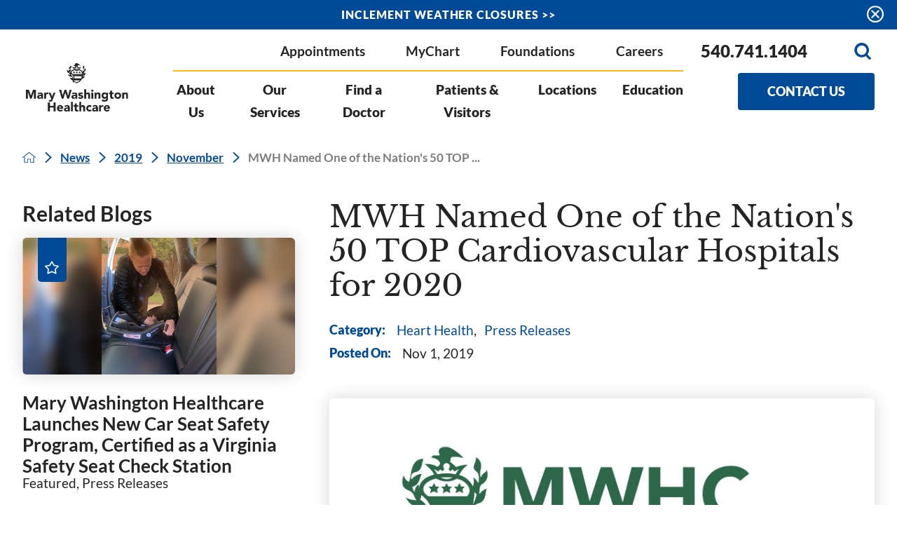

--- FILE ---
content_type: application/javascript
request_url: https://www.marywashingtonhealthcare.com/cms/includes/qx_xwsj649a.2601070841352.js
body_size: 3354
content:
rrequire(["jquery","j/jquery.cookie"],function(){var n=$("#IEPopup");$(window).load(function(){var t=Math.round(window.devicePixelRatio*100);if($("html").hasClass("no-csstransforms3d")&&window.self==window.top&&$(window).width()>600&&t==100){n.addClass("show");$(".modal-btn").on("click",function(){n.remove()})}else n.remove()})});
rrequire(["/includes/js/simple-show-hide-script2.js","cookie"],function(){function h(){n=JSON.parse($.cookie("AO"));n.content===!0&&(contentOnly(),f(i.filter("[href=\"javascript:void('contentOnly')\"]")));n.contrast===!0&&(t.toggleClass("high-contrast-mode"),f(i.filter("[href=\"javascript:void('highContrast')\"]")));n.mask===!0&&(screenMask(),f(i.filter("[href=\"javascript:void('screenMask')\"]")));n.text!==!1&&(n.text==1?t.addClass("large-text"):n.text==2&&t.addClass("larger-text"))}function s(t){$.cookie("AO")&&(n=JSON.parse($.cookie("AO")));t!="text"?n[t]=n[t]===!1?!0:!1:n.text=n.text===!1?1:n.text===1?2:!1;$.cookie("AO",JSON.stringify(n),{expires:30,path:"/"})}function c(){t.is(".larger-text")?t.removeClass("larger-text"):t.is(".large-text")?(t.removeClass("large-text"),t.addClass("larger-text")):t.addClass("large-text");$(window).trigger("resize")}function f(n){n.is(".active")?n.removeClass("active").attr("aria-pressed",!1):n.addClass("active").attr("aria-pressed",!0)}var t=$("html"),r=$(".access-menu"),e=r.find("ul").attr({id:"AccessOptionsMenu","aria-hidden":!0}),i=e.find("li button"),u=r.find(".access-btn").attr({tabindex:0,role:"button","aria-pressed":!1,"aria-expanded":!1,"aria-controls":"AccessOptionsMenu"}),n={content:!1,contrast:!1,mask:!1,text:!1},o;for(let n=0;n<i.length;n++)i.eq(n).attr("aria-label",i.eq(n).text());u.on("click keydown",function(n){if(n.type==="keydown")if(n.keyCode===9){if($(this).is(".open-btn")){if(!n.shiftKey||!r.is(".access-open"))return}else if(n.shiftKey)return}else if(n.keyCode!=13)return;r.is(".access-open")?(u.attr({"aria-pressed":!1,"aria-expanded":!1}),e.attr({"aria-hidden":!0})):(u.attr({"aria-pressed":!0,"aria-expanded":!0}),e.attr({"aria-hidden":!1}));simpleShowHide2($(this),"access-open",r)});o=$('[data-content="true"]').attr("tabindex",0);o||i.filter('[data-action="contentOnly"], [data-action="content"]').hide();i.on("click keydown",function(r){if(r.type!=="keydown"||r.keyCode==13){r.preventDefault();switch($(this).data("action")){case"content":u.eq(0).click();o.eq(0).focus();break;case"menu":$(window).scrollTop(0);u.eq(0).click();$(".top-nav > ul > li > a").eq(0).focus();break;case"highContrast":t.toggleClass("high-contrast-mode");f($(this));s("contrast");break;case"largeText":c();s("text");break;case"clear":for(let n=0;n<i.length;n++)i.eq(n).is(".active")&&i.eq(n).click();t.removeClass("large-text larger-text");$.cookie("AO",JSON.stringify(n),{expires:-1,path:"/"});$(window).trigger("resize")}}});$.cookie("AO")&&h()});
function closeBanner(n){let t=n.parentNode.getAttribute("data-banner");n.parentNode.classList.add("slide-up");setCookie(t)}function setCookie(n){document.cookie=n+"=1"}function checkCookie(n){let t=document.cookie.match(new RegExp("(^| )"+n+"=([^;]+)"));t&&(t=t[0].split("=")[0],t.indexOf(n)>-1&&document.querySelector(".alert-banners ."+n).classList.add("slide-up"))}let closeButtons=document.querySelectorAll(".alert-close-btn");closeButtons.forEach(function(n){n.addEventListener("click",function(){closeBanner(this)})});checkCookie("announcement");checkCookie("emergency");
var $window=window.innerWidth;if($window>=1024){let n=document.querySelectorAll(".mobile-links");n.forEach(function(n){t(n)});function t(n){Array.from(n.getElementsByTagName("LI")).sort(function(n,t){n.textContent.localeCompare(t.textContent)}).forEach(function(t){n.appendChild(t)})}$(".mobile-links").each(function(){let n=$(this),i=n.find("li.level-1").length,t=Math.ceil(i/3);for(let i=0;i<t;i++){var r=n.find("li.level-1").slice(0,t),u=$("<ul>").append(r);$(this).parent().append(u)}$(".fly-out.el-panel > div ul").each(function(){$(this).children().length===0&&$(this).remove()})});$(".header-area.v1 .top-nav > ul > li .fly-out > div").each(function(){$(this).addClass(function(){return"total-"+$(this).children().length})})}
function _checkScroll(){let n=window.scrollY;n>scrollCount?document.body.classList.add("fixed"):document.body.classList.remove("fixed")}let masthead=document.querySelector(".header-area.v1"),scrollCount=masthead.clientHeight-1;window.addEventListener("scroll",function(){_checkScroll()});let menuBtn=document.querySelectorAll(".menu-btn");menuBtn&&menuBtn.forEach(function(n){n.addEventListener("click",function(n){n.preventDefault();document.body.classList.toggle("mnu-opn")})});
var isNonCMSVersion=document.getElementsByClassName("site-no-sms"),ifr,src,iframeParams;isNonCMSVersion.length===0&&(ifr=document.getElementsByClassName("jotform-iframe"),ifr&&(src=ifr.src,iframeParams=[],window.location.href&&window.location.href.indexOf("?")>-1&&(iframeParams=iframeParams.concat(window.location.href.substr(window.location.href.indexOf("?")+1).split("&"))),src&&src.indexOf("?")>-1&&(iframeParams=iframeParams.concat(src.substr(src.indexOf("?")+1).split("&")),src=src.substr(0,src.indexOf("?"))),iframeParams.push("isIframeEmbed=1"),ifr.src=src+"?"+iframeParams.join("&")),window.handleIFrameMessage=function(n){var t,r,i,u,f;if(typeof n.data!="object"&&(t=n.data.split(":"),iframe=t.length>2?document.getElementById("JotFormIFrame-"+t[t.length-1]):document.getElementById("JotFormIFrame"),iframe)){switch(t[0]){case"scrollIntoView":iframe.scrollIntoView();break;case"setHeight":iframe.style.height=t[1]+"px";break;case"collapseErrorPage":iframe.clientHeight>window.innerHeight&&(iframe.style.height=window.innerHeight+"px");break;case"reloadPage":window.location.reload();break;case"loadScript":if(!window.isPermitted(n.origin,["jotform.com","jotform.pro"]))break;r=t[1];t.length>3&&(r=t[1]+":"+t[2]);i=document.createElement("script");i.src=r;i.type="text/javascript";document.body.appendChild(i);break;case"exitFullscreen":window.document.exitFullscreen?window.document.exitFullscreen():window.document.mozCancelFullScreen?window.document.mozCancelFullScreen():window.document.mozCancelFullscreen?window.document.mozCancelFullScreen():window.document.webkitExitFullscreen?window.document.webkitExitFullscreen():window.document.msExitFullscreen&&window.document.msExitFullscreen()}u=n.origin.indexOf("jotform")>-1?!0:!1;u&&"contentWindow"in iframe&&"postMessage"in iframe.contentWindow&&(f={docurl:encodeURIComponent(document.URL),referrer:encodeURIComponent(document.referrer)},iframe.contentWindow.postMessage(JSON.stringify({type:"urls",value:f}),"*"))}},window.isPermitted=function(n,t){var u=document.createElement("a"),i,r;return u.href=n,i=u.hostname,r=!1,typeof i!="undefined"?(t.forEach(function(n){(i.slice(-1*n.length-1)===".".concat(n)||i===n)&&(r=!0)}),r):void 0},window.addEventListener?window.addEventListener("message",handleIFrameMessage,!1):window.attachEvent&&window.attachEvent("onmessage",handleIFrameMessage));
setTimeout(function(){var n=document.querySelectorAll("article.system-entry figure.system-card");n.forEach(function(t,i){let u=new Image,f=n[i].querySelector("img").src;if(f.indexOf("data")>-1){var r=n[i].querySelector("img").style.backgroundImage;r=r.substr(r.indexOf('"')+1,r.length);r=r.substr(0,r.indexOf('"'));f=r}u.src=f;u.width>u.height?n[i].style.paddingBottom=u.height/u.width*100+"%":(n[i].querySelector("img").classList.add("float-left"),n[i].querySelector("img").src=f,document.querySelector("div.blog-content.content-style").prepend(n[i].querySelector("img")),n[i].remove())})},500);
$(".system-entry figure.play").click(function(){$(this).find("img").remove();$(this).find(".play-btn").remove();$(this).addClass("open")});
!function(){var n=function(){var t=document.querySelector('meta[name="audio-eye-hash"]'),n;t&&(window.__AudioEyeSiteHash=t.content,n=document.createElement("script"),n.src="https://wsmcdn.audioeye.com/aem.js",n.type="text/javascript",n.setAttribute("async",""),document.getElementsByTagName("body")[0].appendChild(n))};"complete"!==document.readyState?window.addEventListener?window.addEventListener("load",n):window.attachEvent&&window.attachEvent("onload",n):n()}();

--- FILE ---
content_type: image/svg+xml; charset=utf-8
request_url: https://www.marywashingtonhealthcare.com/cms/svg/site/9cgpl0pwtd0.36.svg
body_size: 28945
content:
<?xml version="1.0" encoding="UTF-8" standalone="no"?>
<svg xmlns="http://www.w3.org/2000/svg" viewBox="0 0 36 36">
<style>
	g path { stroke: none; }
	g.root { display: none; }
	g.root:target { display: inline; }
	g line { stroke: black; }
	g circle { stroke: black; }
	g polyline { stroke: black; }
</style>
<g class="root" id="alert" data-name="alert">
	<path d="M0 18a18 18 0 1 1 18 18A18.028 18.028-5620.102 0 1 0 18Zm3.6 0a14.4 14.4 0 1 0 14.4-14.4A14.388 14.388-5620.102 0 0 3.6 18Zm12.6 9a1.8 1.8 0 1 1 1.8 1.8A1.8 1.8-5620.102 0 1 16.2 26.998Zm1.64-3.76a1.796 1.796 0 0 1-1.64-1.64l-0.92-10.8a2.728 2.728 0 0 1 5.44-0.44V10.8l-0.92 10.8a1.796 1.796 0 0 1-1.81 1.646Q17.915 23.246 17.84 23.238Z" />
</g>
<g class="root" id="bill_pay" data-name="bill-pay">
	<path d="M4.992 35.999a2.458 2.458 0 0 1-1.64-0.612A2.364 2.364 2.566 0 1 2.566 33.609V2.323A2.375 2.375 2.566 0 1 4.951 0H22.254c0.025 0 0.051 0 0.078 0 0.071 0 0.143 0.006 0.214 0.012h0.082l0.016 0.005a0.791 0.791 0 0 1 0.132 0.011l0.065 0.011L22.894 0.068a1.708 1.708 0 0 1 0.6 0.487q0.176 0.18 0.355 0.357t0.376 0.379l8.904 8.957a0.888 0.888 0 0 1 0.306 0.661V32.937c0 0.241 0 0.482 0 0.724a2.32 2.32 0 0 1-2.108 2.332c-0.074 0.005-0.138 0.007-0.203 0.007ZM4.348 2.393V33.603a0.617 0.617 0 0 0 0.611 0.616H4.98l1.013 0l2.025 0H31.134a0.545 0.545 0 0 0 0.518-0.574V11.858q-0.307 0-0.614 0c-0.402 0-0.803 0-1.204-0.004s-0.798-0.005-1.196-0.005H23.992A2.376 2.376 2.566 0 1 21.988 10.67l-0.018-0.034a3.36 3.36 0 0 1-0.301-1.75V1.791H8.926L6.287 1.791q-0.657 0-1.316 0.004H4.932A0.587 0.587 2.566 0 0 4.348 2.393ZM23.454 4.72v4.76a0.601 0.601 0 0 0 0.308 0.522a2.215 2.215 0 0 0 0.875 0.065l0.028 0H30.433c-1.7-1.714-6.974-7.01-6.974-7.01C23.459 3.217 23.454 4.331 23.454 4.72ZM24.966 28.412c-0.224 0-0.446-0.005-0.667-0.005H9.653a0.893 0.893 0 0 1 0-1.785c0.241-0.009 0.472-0.012 0.701-0.012s0.456 0 0.684 0.005 0.446 0.006 0.667 0.006h14.643a0.893 0.893 0 1 1 0 1.785c-0.239 0.009-0.467 0.012-0.701 0.012S25.193 28.415 24.966 28.412ZM12.413 21.453V20.39A3.71 3.71 2.566 0 1 9.631 16.824v-0.234l0.041-0.03a0.896 0.896 0 0 1 1.756 0.258a1.906 1.906 0 0 0 1.745 1.913a0.616 0.616 0 0 1 0.132-0.014a0.575 0.575 0 0 1 0.116 0.012a1.908 1.908 0 0 0 0.785-3.611a2.08 2.08 0 0 0-0.906-0.209h-0.044a3.816 3.816 0 0 1-1.54-0.368a3.688 3.688 0 0 1 0.696-6.895V6.524a0.893 0.893 0 1 1 1.784 0V7.633a3.697 3.697 0 0 1 2.833 3.577a0.893 0.893 0 1 1-1.784 0a1.947 1.947 0 0 0-1.09-1.732a1.894 1.894 0 0 0-0.826-0.186a1.928 1.928 0 0 0-1.185 0.408a1.918 1.918 0 0 0 0.312 3.215a2.069 2.069 0 0 0 0.901 0.206h0.045a3.834 3.834 0 0 1 1.537 0.368a3.687 3.687 0 0 1-0.741 6.909v1.052a0.893 0.893 0 1 1-1.784 0Z" />
</g>
<g class="root" id="blog" data-name="blog">
	<path d="M2.013 35.999a2.016 2.016 0 0 1-2.013-2.011v-31.977a2.016 2.016 0 0 1 2.013-2.012h31.976a2.015 2.015 0 0 1 2.011 2.012v31.977a2.015 2.015 0 0 1-2.011 2.011Zm-0.292-33.988v31.977a0.291 0.291 0 0 0 0.292 0.288h31.976a0.292 0.292 0 0 0 0.291-0.288v-31.977a0.293 0.293 0 0 0-0.291-0.29h-31.976A0.292 0.292-12054.902 0 0 1.721 2.011Zm19.373 29.78a0.863 0.863 0 0 1 0-1.726h10.609a0.863 0.863 0 0 1 0 1.726Zm-16.709 0a0.863 0.863 0 0 1 0-1.726h10.615a0.863 0.863 0 0 1-0.005 1.726Zm16.709-4.32a0.861 0.861 0 1 1 0-1.723h10.609a0.861 0.861 0 1 1 0 1.723Zm-16.709 0a0.861 0.861 0 1 1 0-1.723h10.615a0.861 0.861 0 0 1-0.005 1.723Zm1.157-4.423a2.015 2.015 0 0 1-2.013-2.011v-10.8a2.014 2.014 0 0 1 2.013-2.012h25.011a2.015 2.015 0 0 1 2.013 2.012v10.8a2.016 2.016 0 0 1-2.013 2.011Zm-0.285-1.955a0.29 0.29 0 0 0 0.285 0.232h25.011a0.289 0.289 0 0 0 0.289-0.248v-3.106l-6.076-4.31l-9 6.924a0.9 0.9 0 0 1-0.531 0.18a0.841 0.841 0 0 1-0.375-0.09l-4.71-2.285Zm0-10.863v8.9l4.46-2.466a0.854 0.854 0 0 1 0.413-0.105a0.9 0.9 0 0 1 0.382 0.09l4.631 2.25l9.083-6.982a0.854 0.854 0 0 1 0.522-0.18a0.876 0.876 0 0 1 0.499 0.158l5.607 3.971v-5.638a0.292 0.292 0 0 0-0.291-0.292h-25.013A0.292 0.292-12054.902 0 0 5.254 10.229Zm0.786 2.647a2.592 2.592 0 1 1 2.59 2.591A2.595 2.595-12054.902 0 1 6.039 12.877Zm1.725 0a0.867 0.867 0 1 0 0.865-0.869A0.867 0.867-12054.902 0 0 7.765 12.877Zm21.491-6.82a0.863 0.863 0 0 1 0-1.726h2.449a0.863 0.863 0 0 1 0 1.726Zm-4.509 0a0.863 0.863 0 0 1 0-1.726h2.449a0.863 0.863 0 0 1 0 1.726Zm-20.791 0a0.863 0.863 0 0 1 0-1.726h18.386a0.863 0.863 0 0 1 0 1.726Z" />
</g>
<g class="root" id="calendar" data-name="calendar">
	<path d="M6.706 35.999A6.737 6.737 0 0 1 0 29.247V10.281A6.713 6.713 0 0 1 6.706 3.574h3.135V0.987a0.987 0.987 0 1 1 1.974 0V3.574H24.186V0.987a0.987 0.987 0 1 1 1.974 0V3.574h3.136A6.713 6.713 0 0 1 35.999 10.281V29.294a6.713 6.713 0 0 1-6.705 6.705ZM1.974 29.294A4.738 4.738 0 0 0 6.706 34.026H29.342a4.684 4.684 0 0 0 4.684-4.788V16.079H1.974Zm0-19.014v3.826H34.073V10.281a4.737 4.737 0 0 0-4.732-4.732H26.206v3.541a0.987 0.987 0 0 1-1.974 0V5.549H11.815v3.541a0.987 0.987 0 0 1-1.974 0V5.549H6.706A4.795 4.795 0 0 0 1.974 10.281ZM16.621 30.276v-4.206H12.439V23.495H16.621V19.309h2.58v4.186h4.189v2.576H19.2v4.206Z" />
</g>
<g class="root" id="calendar_alt" data-name="calendar-alt">
	<path d="M17.367 32.171h-14.379a3.01 3.01 0 0 1-2.988-2.988v-22.999a3.01 3.01 0 0 1 2.988-2.994h3.106v-2.14a1.008 1.008 0 0 1 1.012-1.012a1.008 1.008 0 0 1 1.012 1.012v2.14h15.783v-2.14a1.01 1.01 0 0 1 1.014-1.012a1.01 1.01 0 0 1 1.012 1.012v2.14h3.272a3.004 3.004 0 0 1 2.988 2.994v11.273a10.201 10.201 0 0 1 1.41 1.41a10.363 10.363 0 0 1-1.464 14.711a10.595 10.595 0 0 1-6.7 2.384A10.403 10.403-27641.031 0 1 17.367 32.171Zm-0.286-6.656a8.442 8.442 0 0 0 8.454 8.46a8.442 8.442 0 0 0 8.462-8.46a8.442 8.442 0 0 0-8.462-8.454A8.442 8.442-27641.031 0 0 17.081 25.516Zm-14.991 3.668a1.006 1.006 0 0 0 1.012 1.012h13.071a10.293 10.293 0 0 1 0-9.419a10.439 10.439 0 0 1 14.039-4.67v-3.098h-28.124Zm0-22.999h0.112v4.904h28.126v-4.85a1.018 1.018 0 0 0-1.012-1.022h-3.264v2.156a1.008 1.008 0 0 1-1.012 1.012a1.006 1.006 0 0 1-1.012-1.012v-2.156h-15.789v2.092a1.012 1.012 0 0 1-1.014 1.014a1.012 1.012 0 0 1-1.012-1.014v-2.144h-3.098A1.008 1.008-27641.031 0 0 2.091 6.185Zm22.039 25.027l-3.612-3.216l-0.056-0.056a0.984 0.984 0 0 1 0-1.41a0.984 0.984 0 0 1 1.41 0l2.764 2.48l4.51-7.154l0.054-0.056a1 1 0 0 1 1.41-0.23a0.88 0.88 0 0 1 0.168 1.354l-5.126 8.116c0 0.064-0.054 0.12-0.116 0.18a0.976 0.976 0 0 1-0.7 0.298A0.996 0.996-27641.031 0 1 24.132 31.209Z" />
</g>
<g class="root" id="caret_down" data-name="caret-down">
	<path d="M16.457 27.454a2.183 2.183 0 0 0 3.085 0h0l15.818-15.818a2.183 2.183 0 0 0-3.088-3.088L18.002 22.825l-14.274-14.274a2.183 2.183 0 0 0-3.088 3.088Z" />
</g>
<g class="root" id="caret_left" data-name="caret_left">
	<path d="M8.54 16.434c-0.861 0.861-0.861 2.244 0 3.079l0 0l15.841 15.841c0.861 0.861 2.244 0.861 3.079 0c0.861-0.861 0.861-2.244 0-3.079l-14.275-14.275l14.275-14.275c0.861-0.861 0.861-2.244 0-3.079c-0.861-0.861-2.244-0.861-3.079 0l0 0L8.54 16.434z" />
</g>
<g class="root" id="caret_right" data-name="caret_right">
	<path d="M27.458 19.564c0.861-0.861 0.861-2.244 0-3.08l0 0l-15.84-15.84c-0.861-0.861-2.244-0.861-3.08 0c-0.861 0.861-0.861 2.244 0 3.08l14.274 14.274l-14.274 14.274c-0.861 0.861-0.861 2.244 0 3.08c0.861 0.861 2.244 0.861 3.08 0l0 0L27.458 19.564z" />
</g>
<g class="root" id="caret_up" data-name="caret_up">
	<path d="M19.566 8.54c-0.861-0.861-2.244-0.861-3.079 0l0 0l-15.841 15.841c-0.861 0.861-0.861 2.244 0 3.079c0.861 0.861 2.244 0.861 3.079 0l14.275-14.275l14.275 14.275c0.861 0.861 2.244 0.861 3.079 0c0.861-0.861 0.861-2.244 0-3.079l0 0L19.566 8.54z" />
</g>
<g class="root" id="check" data-name="check">
	<path d="M9.196 33.667A17.959 17.959-0.02 0 1 18.012 0.033a18.066 18.066 0 0 1 8.784 2.288a0.989 0.989 0 0 1 0.371 1.335a0.98 0.98 0 0 1-0.856 0.499a0.923 0.923 0 0 1-0.476-0.128a16.056 16.056 0 0 0-11.058-1.706A16.032 16.032-0.02 0 0 2.274 21.22A16.067 16.067-0.02 0 0 31.397 26.836a15.886 15.886 0 0 0 2.327-12.036a0.957 0.957 0 0 1 0.142-0.731a0.943 0.943 0 0 1 0.621-0.412a0.776 0.776 0 0 1 0.193-0.018a0.971 0.971 0 0 1 0.953 0.774a18.426 18.426 0 0 1 0.364 3.601a18.007 18.007 0 0 1-26.802 15.659ZM17.304 22.096L10.492 15.298a0.985 0.985 0 0 1-0.288-0.694a0.946 0.946 0 0 1 0.288-0.687a0.976 0.976 0 0 1 0.69-0.291a0.957 0.957 0 0 1 0.687 0.291l6.125 6.102l16.339-16.298a0.98 0.98 0 0 1 1.379 0a1.005 1.005 0 0 1 0.288 0.698a0.96 0.96 0 0 1-0.288 0.683L18.689 22.096a1.008 1.008 0 0 1-0.694 0.28A0.982 0.982-0.02 0 1 17.304 22.096Z" />
</g>
<g class="root" id="closev2" data-name="closev2">
	<path d="M0.005 17.996a17.986 17.986 0 0 1 17.996-17.996a18.015 18.015 0 0 1 17.996 17.996a17.966 17.966 0 0 1-17.996 18.004A17.996 17.996-59998.796 0 1 0.005 17.996Zm3.149 0a14.822 14.822 0 0 0 14.84 14.841a14.822 14.822 0 0 0 14.84-14.841a14.822 14.822 0 0 0-14.84-14.841A14.822 14.822-59998.796 0 0 3.155 17.996Zm6.777 8.076a1.584 1.584 0 0 1 0-2.26l5.82-5.816l-5.82-5.86a1.53 1.53 0 0 1 0-2.216a1.62 1.62 0 0 1 2.263 0l5.812 5.83l5.82-5.83a1.588 1.588 0 0 1 2.242 0a1.664 1.664 0 0 1 0 2.26l-5.812 5.816l5.812 5.816a1.528 1.528 0 0 1 0 2.214a1.562 1.562 0 0 1-2.242 0l-5.82-5.814l-5.812 5.86a1.596 1.596 0 0 1-1.132 0.476A1.596 1.596-59998.796 0 1 9.932 26.07Z" />
</g>
<g class="root" id="contact" data-name="contact">
	<path d="M33.086 5.614H2.914A2.917 2.917-8.261 0 0 0 8.529V27.472a2.917 2.917 0 0 0 2.914 2.914H33.086a2.917 2.917 0 0 0 2.914-2.914V8.529A2.917 2.917-8.261 0 0 33.086 5.614Zm-0.558 1.714l-12.599 12.599a2.716 2.716 0 0 1-3.857 0l-12.599-12.599ZM1.756 27.686c0-0.086-0.043-0.129-0.043-0.215V8.529a1.823 1.823 0 0 1 0.086-0.472l0.042 0.043l9.729 9.729Zm1.415 0.986l9.643-9.643l2.101 2.101a4.449 4.449 0 0 0 6.257 0l1.971-1.971l9.514 9.514ZM34.286 27.472a1.252 1.252 0 0 1-0.086 0.386l-9.901-9.901l9.857-9.857l0.043-0.043a1.541 1.541 0 0 1 0.086 0.472Z" />
</g>
<g class="root" id="document" data-name="document">
	<path d="M32.111 8.43l-0.037-0.016L24.226 0.574L24.185 0.497A0.934 0.934-0.42 0 0 23.339 0H8.918a5.502 5.502 0 0 0-5.495 5.495V30.505a5.502 5.502 0 0 0 5.495 5.495H27.081a5.502 5.502 0 0 0 5.495-5.495V9.27A0.933 0.933-0.42 0 0 32.111 8.43ZM24.317 3.265l5.06 4.996H24.317ZM30.713 30.505a3.636 3.636 0 0 1-3.632 3.632H8.918a3.636 3.636 0 0 1-3.632-3.632V5.495a3.636 3.636 0 0 1 3.632-3.631H22.452V8.779a1.389 1.389 0 0 0 1.389 1.389h6.872Z" />
	<path d="M12.604 14.009h4.427a0.932 0.932 0 0 0 0-1.864H12.604a0.932 0.932 0 1 0 0 1.864Z" />
	<path d="M11.671 18.713a0.934 0.934 0 0 0 0.933 0.933H25.2a0.933 0.933 0 1 0 0-1.865H12.604A0.934 0.934-0.42 0 0 11.671 18.713Z" />
	<path d="M25.2 23.417H12.604a0.932 0.932 0 1 0 0 1.864H25.2a0.932 0.932 0 1 0 0-1.864Z" />
	<path d="M25.2 29.053H12.604a0.932 0.932 0 1 0 0 1.864H25.2a0.932 0.932 0 1 0 0-1.864Z" />
</g>
<g class="root" id="emergency_icon" data-name="emergency-icon">
	<path d="M35.452 27.981L28.505 15.945L21.555 3.911a4.105 4.105 0 0 0-7.106 0L7.497 15.945L0.551 27.981A4.105 4.105-4.09 0 0 4.104 34.139H31.899a4.105 4.105 0 0 0 3.554-6.154ZM19.302 28.4H16.702V25.792H19.302Zm0.96-13.231l-0.976 9.255H16.713l-0.976-9.255V13.222h4.529Z" />
</g>
<g class="root" id="facebook" data-name="Facebook">
	<path d="M20.762 0C14.563 0 13.152 4.601 13.152 7.544L13.152 11.658L9.562 11.658L9.562 18.016L13.144 18.016C13.144 26.175 13.144 36 13.144 36L20.684 36C20.684 36 20.684 26.076 20.684 18.016L25.77 18.016L26.438 11.658L20.692 11.658L20.692 7.924C20.692 6.517 21.628 6.191 22.287 6.191L26.345 6.191L26.345 0.024L20.762 0Z" />
</g>
<g class="root" id="facebook_alt" data-name="facebook_alt">
	<path d="M36 32.141A3.841 3.841 0 0 1 32.136 36H25.305V21.78h4.822l0.72-5.463h-5.544V12.856a3.199 3.199 0 0 1 0.482-1.93a2.786 2.786 0 0 1 2.169-0.72h2.893V5.382a30.298 30.298 0 0 0-4.178-0.241a6.894 6.894 0 0 0-5.103 1.888a7.115 7.115 0 0 0-1.888 5.263V16.31H14.779V21.78h4.901V36H3.851a3.721 3.721 0 0 1-2.732-1.125A3.719 3.719 0 0 1 0 32.141V3.856A3.719 3.719 0 0 1 1.118 1.123A3.719 3.719 0 0 1 3.851 0H32.136a3.719 3.719 0 0 1 2.732 1.125A3.719 3.719 0 0 1 36 3.856Z" />
</g>
<g class="root" id="feed" data-name="Feed">
	<path d="M4.791 26.396c-2.643 0-4.791 2.155-4.791 4.784 0 2.643 2.148 4.774 4.791 4.774 2.654 0 4.798-2.13 4.798-4.774 0-2.626-2.144-4.784-4.798-4.784zM0.007 12.23v6.9c4.493 0 8.718 1.758 11.899 4.939 3.178 3.174 4.932 7.417 4.932 11.927h6.929c0-13.105-10.662-23.767-23.76-23.767zM0.014 0v6.904c16.023 0 29.064 13.052 29.064 29.092h6.922c0-19.844-16.146-35.996-35.982-35.996z" />
</g>
<g class="root" id="feed_alt" data-name="feed_alt">
	<path d="M32.88 0L3.121 0.065A3.078 3.078 0.043 0 0 0.043 3.141V32.924A3.078 3.078 0.043 0 0 3.121 36l29.759-0.063a3.078 3.078 0 0 0 3.078-3.078V3.08A3.078 3.078 0.043 0 0 32.88 0M13.308 27.162a3.386 3.386 0 0 1-1.82 1.8a3.496 3.496 0 0 1-2.673 0a3.42 3.42 0 0 1-1.8-1.8A3.456 3.456 0.043 0 1 7.736 23.4a3.445 3.445 0 0 1 1.08-0.72a3.355 3.355 0 0 1 1.345-0.266a3.406 3.406 0 0 1 3.42 3.42a3.35 3.35 0 0 1-0.266 1.345m7.945 0.743a2.077 2.077 0 0 1-3.546-1.469a7.508 7.508 0 0 0-0.608-3.008a7.781 7.781 0 0 0-4.12-4.118a7.502 7.502 0 0 0-3.008-0.608a2.077 2.077 0 0 1 0-4.156A11.425 11.425 0.043 0 1 14.592 15.48A12.06 12.06 0.043 0 1 20.922 21.816a11.426 11.426 0 0 1 0.943 4.621a2.002 2.002 0 0 1-0.608 1.469m7.857 0a2.077 2.077 0 0 1-3.546-1.469a15.244 15.244 0 0 0-0.562-4.14a15.777 15.777 0 0 0-1.577-3.726a15.66 15.66 0 0 0-5.58-5.58a15.809 15.809 0 0 0-3.726-1.577a15.197 15.197 0 0 0-4.14-0.562A2.077 2.077 0.043 0 1 7.894 8.768A2.081 2.081 0.043 0 1 9.971 6.689a19.361 19.361 0 0 1 5.242 0.706A19.82 19.82 0.043 0 1 29.023 21.197a19.372 19.372 0 0 1 0.704 5.242a2.002 2.002 0 0 1-0.608 1.469" />
</g>
<g class="root" id="give" data-name="give">
	<path d="M14.552 13.784h3.437v3.437A0.699 0.699-2.108 0 0 18.693 17.922h4.139a0.699 0.699 0 0 0 0.703-0.703v-3.437h3.437a0.699 0.699 0 0 0 0.703-0.703V8.981a0.699 0.699 0 0 0-0.703-0.703h-3.437v-3.437a0.699 0.699 0 0 0-0.703-0.703H18.693a0.699 0.699 0 0 0-0.703 0.703v3.437h-3.437a0.699 0.699 0 0 0-0.703 0.703v4.139A0.668 0.668-2.108 0 0 14.552 13.784ZM15.256 9.645h3.437a0.699 0.699 0 0 0 0.703-0.703v-3.437h2.772v3.437a0.699 0.699 0 0 0 0.703 0.703h3.437v2.772H22.829a0.699 0.699 0 0 0-0.703 0.703v3.437H19.354v-3.437a0.699 0.699 0 0 0-0.703-0.703h-3.437V9.645Zm5.505 12.457A11.051 11.051-2.108 1 0 9.709 11.05A11.065 11.065-2.108 0 0 20.76 22.099Zm0-20.734A9.664 9.664-2.108 1 1 11.077 11.01A9.682 9.682-2.108 0 1 20.76 1.366ZM2.798 24.873a1.367 1.367 0 1 0-2.733 0a1.367 1.367 0 1 0 2.733 0Zm32.487-1.837a2.879 2.879 0 0 0-3.475-0.586l-4.53 2.42a2.507 2.507 0 0 0-0.391-0.507a2.747 2.747 0 0 0-1.991-0.859H17.87a1.977 1.977 0 0 1-1.406-0.546a8.729 8.729 0 0 0-6.052-2.226a9.552 9.552 0 0 0-4.724 1.211a0.143 0.143 0 0 1-0.119 0.039v-0.546a0.699 0.699 0 0 0-0.703-0.703H0.728a0.703 0.703 0 1 0 0 1.406h3.437V33.189H2.095a0.703 0.703 0 0 0 0 1.406H4.867a0.699 0.699 0 0 0 0.703-0.703V31.862a7.979 7.979 0 0 1 1.445 0.237L17.518 35.805a4.959 4.959 0 0 0 1.327 0.194A4.488 4.488-2.108 0 0 21.383 35.26l13.275-8.043a2.726 2.726 0 0 0 1.288-1.952A2.769 2.769-2.108 0 0 35.286 23.038ZM34.582 25.067a1.536 1.536 0 0 1-0.625 0.977l-13.275 7.965a3.387 3.387 0 0 1-2.733 0.391L7.445 30.73a6.334 6.334 0 0 0-1.913-0.313V23.428a2.562 2.562 0 0 0 0.82-0.313a7.99 7.99 0 0 1 4.023-1.015a7.308 7.308 0 0 1 5.115 1.837a3.333 3.333 0 0 0 2.382 0.936h7.028A1.418 1.418-2.108 0 1 25.913 25.304a1.382 1.382 0 0 1 0.391 1.015a1.467 1.467 0 0 1-1.523 1.288H14.552a0.703 0.703 0 0 0 0 1.406H24.781a2.835 2.835 0 0 0 2.89-2.617v-0.194l4.8-2.539a1.454 1.454 0 0 1 1.757 0.273A1.517 1.517-2.108 0 1 34.582 25.067Z" />
</g>
<g class="root" id="header_search" data-name="header-search">
	<path d="M28.249 25.06A15.562 15.562-7.968 1 0 24.597 28.482l0.078 0.078l6.692 6.692a2.571 2.571 0 0 0 1.768 0.747a2.409 2.409 0 0 0 1.768-0.747a2.492 2.492 0 0 0 0-3.54Zm-12.189 1.062a10.26 10.26 0 1 1 10.26-10.26A10.26 10.26-7.968 0 1 16.06 26.122Z" />
</g>
<g class="root" id="health_alliance" data-name="health_alliance">
	<path d="M15.779 31.474c-0.712 0.419-1.048 0.922-1.048 1.509c0 0.335 0.293 0.587 0.671 0.587c0.377 0 0.671-0.251 0.671-0.587c0-0.084 0-0.251 0.461-0.503c0.293-0.168 0.377-0.545 0.168-0.838C16.491 31.39 16.072 31.306 15.779 31.474zM10.456 13.159c0 0 0.042 0 0.042 0.042c1.173 0.671 2.515 1.048 3.939 1.048c0 0 0 0 0 0c0 0 0 0 0 0c0 0 0 0 0 0c0 0 0 0 0 0c0.377 0 0.671-0.293 0.671-0.671v-0.838l0-1.676c0 0 0 0 0 0V6.286c0-0.377-0.293-0.671-0.671-0.671H8.445l-1.257 0c0 0 0 0 0 0c-0.377 0-0.671 0.293-0.671 0.671c0 0 0 0 0 0s0 0 0 0c0 1.425 0.377 2.766 1.048 3.939c0 0 0 0.042 0 0.042c0 0.042 0.042 0.042 0.042 0.084C8.319 11.483 9.283 12.447 10.456 13.159C10.456 13.117 10.456 13.159 10.456 13.159zM9.115 10.142l1.593-0.922c0.335-0.168 0.419-0.587 0.251-0.922c-0.168-0.335-0.587-0.419-0.922-0.251l-1.593 0.922c-0.293-0.629-0.461-1.299-0.545-2.012h0.545l1.257 0c0 0 0 0 0 0c0 0 0 0 0 0h4.065v5.742l0 0.168c-0.712-0.084-1.383-0.251-2.012-0.545l0.922-1.593c0.168-0.335 0.084-0.712-0.251-0.922c-0.335-0.168-0.712-0.084-0.922 0.251l-0.922 1.593C9.995 11.19 9.492 10.687 9.115 10.142zM20.431 19.823c-0.084 0-0.168 0-0.251 0c-0.461-0.084-0.922-0.168-1.425-0.21V6.705c1.551-0.293 2.724-1.676 2.724-3.311c0-1.886-1.509-3.395-3.395-3.395c-1.886 0-3.395 1.509-3.395 3.395c0 1.634 1.173 3.017 2.724 3.311v12.74c-0.042 0-0.084 0-0.084 0L16.24 19.236c0 0 0 0 0 0c-1.006-0.168-3.898-0.587-4.526-1.048c0.335-0.21 1.467-0.545 4.484-0.964c0.377-0.042 0.629-0.377 0.545-0.671c-0.042-0.335-0.419-0.545-0.754-0.503c-3.772 0.503-5.7 0.964-5.7 2.137c0 1.299 2.389 1.76 5.742 2.221c0 0 0 0 0 0l1.09 0.168c0.084 0 0.21 0.042 0.293 0.042v5.951c-0.042 0-0.042 0-0.084 0c-0.377-0.084-0.712-0.126-1.09-0.21c-0.042 0-0.084 0-0.126 0c-2.976-0.503-3.437-0.88-3.478-0.964c0.084-0.084 0.503-0.419 3.478-0.88c0.461-0.084 0.712-0.377 0.629-0.712c-0.084-0.335-0.545-0.545-0.964-0.461c-2.389 0.377-4.736 0.838-4.736 2.054c0 1.215 2.263 1.718 4.778 2.179c0.084 0 0.126 0 0.21 0c0 0 0.042 0 0.042 0c0.335 0.084 0.712 0.126 1.048 0.21c0.126 0.042 0.251 0.042 0.377 0.084v7.46c0 0.377 0.293 0.671 0.671 0.671c0.377 0 0.671-0.293 0.671-0.671V28.121c0.377 0.084 0.754 0.168 1.048 0.293c0 0 0 0 0 0c1.048 0.335 1.173 0.587 1.173 0.587c0 0.042-0.042 0.293-1.215 0.712c-0.335 0.126-0.503 0.461-0.377 0.796c0.084 0.251 0.377 0.377 0.629 0.377c0.084 0 0.168 0 0.251-0.042c0.587-0.21 2.054-0.712 2.054-1.844c0-1.09-1.509-1.551-2.054-1.718c0 0 0 0 0 0c-0.461-0.126-0.964-0.251-1.509-0.377V20.829c0.419 0.042 0.796 0.126 1.173 0.21c0.042 0 0.084 0 0.126 0c0 0 0.042 0 0.042 0c2.598 0.335 3.353 0.629 3.562 0.754c-0.21 0.126-0.922 0.461-3.646 0.838c-0.461 0.084-0.754 0.377-0.671 0.712c0.084 0.293 0.461 0.461 0.838 0.461c0.042 0 0.126 0 0.168 0c2.556-0.377 5.071-0.838 5.071-2.054C25.46 20.745 23.532 20.284 20.431 19.823zM18.042 5.406c-1.132 0-2.054-0.922-2.054-2.054s0.922-2.054 2.054-2.054c1.132 0 2.054 0.922 2.054 2.054S19.173 5.406 18.042 5.406zM29.483 6.286c0-0.377-0.293-0.671-0.671-0.671c0 0 0 0 0 0l-1.257 0H21.562c-0.377 0-0.671 0.293-0.671 0.671v4.736c0 0 0 0 0 0l0 1.257v1.299c0 0.377 0.293 0.671 0.671 0.671c0 0 0 0 0 0c0 0 0 0 0 0c0 0 0 0 0 0c1.425 0 2.766-0.377 3.939-1.048c0 0 0.042 0 0.042-0.042c0 0 0.042-0.042 0.042-0.042c1.173-0.671 2.137-1.634 2.808-2.808c0-0.042 0.042-0.042 0.042-0.042c0 0 0-0.042 0-0.042C29.106 9.052 29.483 7.711 29.483 6.286C29.483 6.286 29.483 6.286 29.483 6.286C29.483 6.286 29.483 6.286 29.483 6.286zM27.555 8.968l-1.593-0.922c-0.335-0.168-0.712-0.084-0.922 0.251c-0.168 0.335-0.084 0.712 0.251 0.922l1.593 0.922c-0.419 0.587-0.922 1.09-1.467 1.467l-0.922-1.593c-0.168-0.335-0.587-0.419-0.922-0.251c-0.335 0.168-0.419 0.587-0.251 0.922l0.922 1.593c-0.629 0.293-1.299 0.461-2.012 0.545l0-0.587V6.957c0 0 2.305 0 4.065 0c0 0 0 0 0 0c0 0 0 0 0 0l1.257 0c0.084 0 0.545 0 0.545 0C28.058 7.669 27.849 8.34 27.555 8.968zM25.166 13.998c-0.335 0-0.629 0.21-0.671 0.545c-0.251 0.21-1.257 0.587-4.61 1.048c-0.377 0.042-0.629 0.377-0.545 0.671c0.042 0.293 0.335 0.503 0.671 0.503c0.042 0 0.084 0 0.084 0c3.814-0.503 5.742-1.006 5.742-2.137C25.879 14.249 25.544 13.998 25.166 13.998z" />
</g>
<g class="root" id="heart" data-name="heart">
	<path d="M17.361 33.842L3.015 19.469A10.294 10.294 0 0 1 17.574 4.91l0.426 0.427l0.426-0.427A10.294 10.294 0 0 1 32.985 19.469L18.635 33.842a0.903 0.903 0 0 1-1.274 0ZM4.295 6.185a8.5 8.5 0 0 0 0 12.011l13.708 13.708L31.744 18.212A8.504 8.504 0 0 0 19.717 6.185L18.656 7.245a0.901 0.901 0 0 1-1.273 0L16.322 6.185l-0.02-0.02a8.489 8.489 0 0 0-12.007 0.02ZM3.692 11.982V11.974a7.583 7.583 0 0 1 7.507-6.472a0.902 0.902 0 0 1 0 1.805h0a5.778 5.778 0 0 0-5.718 4.92a0.902 0.902 0 0 1-0.891 0.771l-0.131 0.005A0.902 0.902 0 0 1 3.692 11.982Z" />
</g>
<g class="root" id="home" data-name="home">
	<path d="M17.968 3.605a0.968 0.968 0 0 0-0.532 0.184l-17.095 13.495a0.932 0.932 0 0 0-0.154 1.28a0.944 0.944 0 0 0 1.28 0.14l16.533-13.053l16.533 13.053a0.904 0.904 0 0 0 1.124-1.42l-17.095-13.495A1.028 1.028-22.126 0 0 17.968 3.605Zm-11.219 12.103l-1.798 1.42v14.367a0.9 0.9 0 0 0 0.9 0.9h8.098a0.9 0.9 0 0 0 0.9-0.9v-8.098h6.298v8.098a0.9 0.9 0 0 0 0.9 0.9h8.098a0.9 0.9 0 0 0 0.9-0.9v-14.367l-1.798-1.42v14.887H22.943V22.492a0.9 0.9 0 0 0-0.9-0.9h-8.098a0.9 0.9 0 0 0-0.9 0.9v8.098H6.75Z" />
</g>
<g class="root" id="ih_01" data-name="ih-01">
	<path d="M34.014 0H1.961V36l32.079-0.009Zm-31 34.973L3.038 1.033l29.91-0.007l0.023 33.929Z" />
	<path d="M9.407 11.204c0.048 0.321 0.383 0.584 0.757 0.585H15.735c0.373 0 0.533-0.307 0.524-0.63V6.952c-0.013-0.318-0.371-0.533-0.789-0.533H9.233c-0.419 0-0.695 0.258-0.619 0.576Q9.105 9.083 9.407 11.204Z" />
	<path d="M27.383 6.996c0.075-0.319-0.198-0.577-0.618-0.577H20.535c-0.419 0-0.772 0.258-0.784 0.577v9.793q-1.782 0.048-3.492 0V14.218c-0.004-0.326-0.104-0.545-0.469-0.545h-5.433c-0.367 0-0.637 0.263-0.612 0.588a48.198 48.198 0 0 1-1.127 14.742c-0.076 0.319 0.2 0.576 0.619 0.576H15.467c0.419 0 0.779-0.3 0.792-0.62V22.454q1.708-0.044 3.492 0V29.004c0.012 0.319 0.367 0.576 0.784 0.576H26.767c0.42 0 0.694-0.258 0.618-0.576A48.221 48.221 0 0 1 27.383 6.996Z" />
</g>
<g class="root" id="instagram" data-name="Instagram">
	<path d="M25.283 35.997L10.737 35.997C4.816 35.989 0.018 31.191 0.01 25.271L0.01 10.723C0.018 4.802 4.816 0.006 10.737-0.002L25.283-0.002C31.204 0.006 36.001 4.802 36.01 10.723L36.01 25.271C36.001 31.191 31.204 35.989 25.283 35.997ZM32.385 10.723C32.388 6.802 29.213 3.62 25.291 3.615C25.289 3.615 25.287 3.615 25.283 3.615L10.737 3.615C6.815 3.615 3.636 6.794 3.636 10.715L3.636 25.271C3.636 29.192 6.815 32.371 10.737 32.371L25.283 32.371C29.205 32.371 32.385 29.192 32.385 25.271L32.385 10.723ZM27.342 10.987C26.093 10.987 25.08 9.975 25.08 8.726C25.08 7.477 26.093 6.464 27.342 6.464C28.59 6.464 29.603 7.477 29.603 8.726C29.603 9.975 28.59 10.987 27.342 10.987ZM18.01 27.305C12.869 27.305 8.701 23.138 8.701 17.997C8.701 12.856 12.869 8.688 18.01 8.688C23.151 8.688 27.319 12.856 27.319 17.997C27.311 23.135 23.148 27.298 18.01 27.305ZM18.01 12.306C14.867 12.306 12.319 14.854 12.319 17.997C12.319 21.14 14.867 23.688 18.01 23.688C21.153 23.688 23.701 21.14 23.701 17.997C23.701 14.854 21.153 12.306 18.01 12.306Z" />
</g>
<g class="root" id="instagram_alt" data-name="instagram_alt">
	<path d="M32.144 36H3.858a3.737 3.737 0 0 1-2.733-1.125a3.737 3.737 0 0 1-1.125-2.733v-28.287a3.735 3.735 0 0 1 1.125-2.731a3.737 3.737 0 0 1 2.733-1.125h28.287a3.73 3.73 0 0 1 2.731 1.125a3.735 3.735 0 0 1 1.125 2.731v28.287a3.737 3.737 0 0 1-1.125 2.733A3.73 3.73 108.884 0 1 32.144 36Zm-14.143-31.066c-2.509 0-4.344 0.029-5.452 0.088a11.031 11.031 0 0 0-2.88 0.497a6.828 6.828 0 0 0-2.536 1.604a6.84 6.84 0 0 0-1.604 2.536a11.051 11.051 0 0 0-0.495 2.88c-0.058 1.103-0.088 2.938-0.088 5.454s0.029 4.351 0.088 5.454a11.058 11.058 0 0 0 0.495 2.88a6.84 6.84 0 0 0 1.604 2.536a6.248 6.248 0 0 0 2.536 1.546a9.589 9.589 0 0 0 2.88 0.554c1.102 0.058 2.936 0.088 5.452 0.088s4.353-0.029 5.452-0.088a11.015 11.015 0 0 0 2.88-0.495a6.857 6.857 0 0 0 2.538-1.604a6.822 6.822 0 0 0 1.602-2.536a10.999 10.999 0 0 0 0.495-2.88c0.059-1.111 0.088-2.895 0.088-5.454 0-2.52-0.02-4.34-0.058-5.424a11.846 11.846 0 0 0-0.526-2.916a6.824 6.824 0 0 0-1.602-2.536a6.84 6.84 0 0 0-2.538-1.604a11 11 0 0 0-2.88-0.497C22.345 4.965 20.51 4.936 18.001 4.936Zm0.932 23.797h-1.867c-1.548 0-2.765-0.02-3.616-0.058a12.327 12.327 0 0 1-3.15-0.466a4.448 4.448 0 0 1-2.509-2.508a12.363 12.363 0 0 1-0.466-3.15c-0.038-0.851-0.058-2.068-0.058-3.618v-1.867c0-1.548 0.02-2.765 0.058-3.616a11.756 11.756 0 0 1 0.466-3.15a4.227 4.227 0 0 1 2.509-2.508a12.287 12.287 0 0 1 3.15-0.466c0.851-0.038 2.068-0.058 3.616-0.058h1.867c1.548 0 2.765 0.02 3.616 0.058a11.738 11.738 0 0 1 3.15 0.466a4.236 4.236 0 0 1 2.509 2.508a11.841 11.841 0 0 1 0.466 3.15c0.038 0.848 0.058 2.065 0.058 3.616v1.867c0 1.512-0.02 2.729-0.058 3.618a12.269 12.269 0 0 1-0.466 3.15a4.448 4.448 0 0 1-2.509 2.508a11.774 11.774 0 0 1-3.15 0.466C21.738 28.714 20.521 28.733 18.934 28.733Zm-0.932-17.439a6.556 6.556 0 0 0-3.354 0.9a6.772 6.772 0 0 0-2.452 2.45a6.569 6.569 0 0 0-0.9 3.354a6.569 6.569 0 0 0 0.9 3.354a6.761 6.761 0 0 0 2.452 2.45a6.542 6.542 0 0 0 3.354 0.9a6.542 6.542 0 0 0 3.354-0.9a6.743 6.743 0 0 0 2.45-2.45a6.556 6.556 0 0 0 0.9-3.354a6.556 6.556 0 0 0-0.9-3.354a6.754 6.754 0 0 0-2.45-2.45A6.556 6.556 108.884 0 0 18.001 11.294Zm6.999-1.867a1.519 1.519 0 0 0-1.109 0.466a1.521 1.521 0 0 0-0.466 1.107a1.521 1.521 0 0 0 0.466 1.109a1.519 1.519 0 0 0 1.109 0.466a1.426 1.426 0 0 0 1.08-0.466a1.827 1.827 0 0 0 0.495-1.109a1.521 1.521 0 0 0-0.466-1.107A1.519 1.519 108.884 0 0 25 9.427Zm-6.999 12.948a4.23 4.23 0 0 1-3.091-1.283a4.23 4.23 0 0 1-1.283-3.091a4.23 4.23 0 0 1 1.283-3.091a4.23 4.23 0 0 1 3.091-1.283a4.23 4.23 0 0 1 3.091 1.283a4.23 4.23 0 0 1 1.283 3.091a4.23 4.23 0 0 1-1.283 3.091A4.23 4.23 108.884 0 1 18.001 22.375Z" />
</g>
<g class="root" id="linkedin" data-name="LinkedIn">
	<path d="M4.286 1.688C1.695 1.688 0 3.347 0 5.536C0 7.684 1.647 9.378 4.187 9.378L4.238 9.378C6.875 9.378 8.517 7.677 8.517 5.529C8.467 3.342 6.875 1.688 4.286 1.688ZM27.096 11.936C23.076 11.936 20.557 14.106 20.091 15.627L20.091 12.149L12.208 12.149C12.311 13.996 12.208 34.312 12.208 34.312L20.091 34.312L20.091 22.319C20.091 21.653 20.06 20.986 20.262 20.508C20.805 19.176 21.969 17.792 24.063 17.792C26.799 17.792 28.044 19.842 28.044 22.843L28.044 34.312L36 34.312L36 21.989C36 15.125 32.082 11.936 27.096 11.936ZM0.908 12.15L0.908 34.312L7.924 34.312L7.924 12.15L0.908 12.15Z" />
</g>
<g class="root" id="linkedin_alt" data-name="linkedin-alt">
	<path d="M4.286 1.688C1.695 1.688 0 3.347 0 5.536C0 7.684 1.647 9.378 4.187 9.378L4.238 9.378C6.875 9.378 8.517 7.677 8.517 5.529C8.467 3.342 6.875 1.688 4.286 1.688ZM27.096 11.936C23.076 11.936 20.557 14.106 20.091 15.627L20.091 12.149L12.208 12.149C12.311 13.996 12.208 34.312 12.208 34.312L20.091 34.312L20.091 22.319C20.091 21.653 20.06 20.986 20.262 20.508C20.805 19.176 21.969 17.792 24.063 17.792C26.799 17.792 28.044 19.842 28.044 22.843L28.044 34.312L36 34.312L36 21.989C36 15.125 32.082 11.936 27.096 11.936ZM0.908 12.15L0.908 34.312L7.924 34.312L7.924 12.15L0.908 12.15Z" />
</g>
<g class="root" id="list" data-name="list">
	<path d="M0.007 31.716a4.289 4.289 0 0 1 4.284-4.284a4.289 4.289 0 0 1 4.286 4.284a4.289 4.289 0 0 1-4.286 4.284A4.289 4.289-27414.145 0 1 0.007 31.716Zm1.708 0a2.574 2.574 0 0 0 2.576 2.569a2.574 2.574 0 0 0 2.569-2.569a2.574 2.574 0 0 0-2.569-2.569A2.574 2.574-27414.145 0 0 1.717 31.716Zm12.856 3.142a0.859 0.859 0 0 1-0.853-0.853a0.859 0.859 0 0 1 0.853-0.86h6.854a0.86 0.86 0 0 1 0.86 0.86a0.859 0.859 0 0 1-0.86 0.853Zm0-4.567a0.86 0.86 0 0 1-0.853-0.86a0.859 0.859 0 0 1 0.853-0.853h20.563a0.859 0.859 0 0 1 0.86 0.853a0.86 0.86 0 0 1-0.86 0.86Zm-14.564-12.291a4.289 4.289 0 0 1 4.284-4.284a4.289 4.289 0 0 1 4.286 4.284a4.289 4.289 0 0 1-4.286 4.284A4.289 4.289-27414.145 0 1 0.007 18Zm1.708 0a2.574 2.574 0 0 0 2.576 2.569a2.574 2.574 0 0 0 2.569-2.569a2.574 2.574 0 0 0-2.569-2.569A2.574 2.574-27414.145 0 0 1.717 18Zm12.856 3.142a0.859 0.859 0 0 1-0.853-0.853a0.86 0.86 0 0 1 0.853-0.86h14.852a0.855 0.855 0 0 1 0.853 0.86a0.853 0.853 0 0 1-0.853 0.853Zm0-4.567a0.86 0.86 0 0 1-0.853-0.86a0.859 0.859 0 0 1 0.853-0.853h20.563a0.859 0.859 0 0 1 0.86 0.853a0.86 0.86 0 0 1-0.86 0.86Zm-14.564-12.291a4.289 4.289 0 0 1 4.284-4.284a4.289 4.289 0 0 1 4.286 4.284a4.289 4.289 0 0 1-4.286 4.284A4.289 4.289-27414.145 0 1 0.007 4.293Zm1.708 0a2.574 2.574 0 0 0 2.576 2.569a2.574 2.574 0 0 0 2.569-2.569a2.574 2.574 0 0 0-2.569-2.569A2.574 2.574-27414.145 0 0 1.717 4.293Zm12.856 3.142a0.859 0.859 0 0 1-0.853-0.853a0.86 0.86 0 0 1 0.853-0.86h11.422a0.862 0.862 0 0 1 0.86 0.86a0.86 0.86 0 0 1-0.86 0.853Zm0-4.574a0.853 0.853 0 0 1-0.853-0.853a0.859 0.859 0 0 1 0.853-0.853h20.563a0.859 0.859 0 0 1 0.86 0.853a0.853 0.853 0 0 1-0.86 0.853Z" />
</g>
<g class="root" id="location" data-name="location">
	<path d="M0.875 36c-0.056 0-0.172-0.056-0.228-0.056a0.957 0.957 0 0 1-0.617-1.121l5.852-21.052a0.893 0.893 0 0 1 0.845-0.673h4.33a12.867 12.867 0 0 1-1.348-5.007a8.219 8.219 0 0 1 16.436 0a12.601 12.601 0 0 1-1.348 5.007h4.334a0.893 0.893 0 0 1 0.841 0.673l5.968 21.052c0.056 0.052 0.056 0.11 0.056 0.276a0.889 0.889 0 0 1-0.899 0.899Zm11.199-1.856h21.835l-0.505-1.69l-21.328-6.973Zm-10.019 0h8.215v-9.228l-5.123-1.69Zm24.312-5.91l6.471 2.083l-2.029-6.973Zm-20.762-6.749l18.851 6.186l5.744-6.356l-1.802-6.417h-4.558c-0.673 1.348-1.518 2.646-2.247 3.885a29.419 29.419 0 0 0-2.76 5.065a0.937 0.937 0 0 1-0.565 0.565a0.917 0.917 0 0 1-1.18-0.565a31.442 31.442 0 0 0-2.76-5.065c-0.729-1.242-1.518-2.591-2.247-3.885h-4.558Zm6.022-13.392c0 2.696 2.311 6.471 4.334 9.733 0.731 1.242 1.518 2.479 2.083 3.605 0.563-1.126 1.294-2.311 2.081-3.605 2.029-3.264 4.278-6.979 4.278-9.677a6.411 6.411 0 0 0-6.417-6.417A6.316 6.316-11836.565 0 0 11.621 8.089Zm2.311 0.056a4.079 4.079 0 1 1 4.105 4.043A4.043 4.043-11836.565 0 1 13.936 8.145Zm1.742-0.056a2.307 2.307 0 0 0 2.253 2.307a2.267 2.267 0 0 0 2.305-2.247a2.233 2.233 0 0 0-2.247-2.311c-0.032 0-0.066 0-0.1 0A2.239 2.239-11836.565 0 0 15.674 8.089Z" />
</g>
<g class="root" id="medgroup" data-name="medgroup">
	<path d="M19.343 15.857l-0.749-1.429l-0.749 1.429h-1.361l1.021 1.157L17.029 18.511l1.565-0.749l1.565 0.749L19.751 17.014l0.953-1.157H19.343zM31.932 22.389c2.518-1.089 2.178-4.219 2.654-5.716c-2.041 0.749-2.654 2.041-2.722 2.041c-0.136 0-0.136-0.204-0.272-0.272c0.476-0.68-0.068-2.586 1.021-3.47c0.817-0.408 1.361-0.953 1.769-1.565l0 0h0c1.157-1.905 0.34-4.151 0.272-4.355c0 1.157-1.769 1.225-2.314 3.198c-0.544-1.633-0.204-2.858-0.204-2.858c0.068-0.204 0.272-0.817 0.34-1.633v0c0.068-1.225-0.272-2.79-2.041-3.675c0.136 1.089-0.68 2.518-0.817 3.675v0c-0.068 0.68 0.068 1.225 0.749 1.701c0.272 0.204 0.34 0.34 0.612 0.612c0.544 0.544 0.544 1.157 0.68 1.973c0 0 0 0.544-0.068 1.089c0 0.612-0.068 1.293-0.068 1.361c-0.272-0.408-0.544-0.817-0.749-1.089h0c-0.817-1.021-1.361-1.157-1.361-1.157c0.068 0.068 0.272 0.544 0.272 1.157c0.068 0.612 0 1.361-0.408 2.314c-0.544-0.953-1.089-1.701-1.701-2.314c-1.293-1.293-2.654-1.837-3.811-2.246c0.34-0.885 1.225-2.246 2.518-3.334c0.272-0.272 0.612-0.544 0.953-0.749c-1.361 0-3.13 0.408-4.287 0.749c0 0 0 0 0 0l-0.612 0h0L19.751 5.718c0.204-0.136 0.34-0.136 0.408-0.34v-0.68c0.068-1.497 4.491-0.34 5.24-0.272c-4.083-3.947-6.26-4.423-7.009-4.423c-2.722-0.068-3.334 1.497-2.79 2.654c0.068 0.136 0.136 0.272 0.136 0.476c0 0.136 0 0.204-0.068 0.272h-2.041c-0.612 0-1.021 0.544-1.225 0.953c1.633 0.068 3.266 1.021 3.538 2.178c0.136 0.544-0.544 1.089-0.953 1.361h0c-0.068 0.068-0.136 0.068-0.136 0.068c-0.068 0-0.068-0.068-0.136-0.068h0c-2.041-1.225-4.627-1.089-4.899-1.021c0.136 0.136 0.612 0.476 1.225 1.021c0.953 0.885 2.246 2.178 2.586 3.266c-2.246 0.612-3.675 1.497-4.559 2.382h0c-1.361 1.429-1.497 2.926-1.497 3.743c0 0-0.068-2.041-0.068-2.109c-0.544 0.136-1.633 1.293-1.633 2.994c-0.476-0.204-0.885-2.109-0.885-2.109c1.633-0.476 2.314-1.497 2.722-2.518h0c0.408-1.021 0.544-2.041 1.021-2.586c-2.314-0.204-3.607 1.837-4.219 2.041c0 0-0.544-2.314 1.497-2.722c1.497-0.272 2.178-1.157 2.586-2.314h0c0.34-0.953 0.476-2.109 0.817-3.062c-2.586 0-3.743 1.701-4.287 3.062c-0.136 0.408-0.272 0.749-0.34 1.021c-0.204 0.476-0.544 3.402-0.953 4.627h0c-0.068 0.204-0.136 0.408-0.204 0.476c-0.34-0.068-0.612-0.272-0.817-0.476h0c-0.749-0.68-1.089-1.633-1.225-2.041c-0.136 0.272-0.408 1.089-0.544 2.041h0.34l-0.34 0c-0.136 1.157 0.068 2.586 1.361 3.334c0.408 0.34 1.429 0.68 1.837 0.953c1.837 1.157 1.225 2.382 2.518 3.538c-2.518-0.068-3.47-0.68-4.287-1.021c2.382 4.899 7.009 3.879 7.009 3.879c0.34 0.204 1.293 1.361 1.293 2.722c-0.68-0.749-4.015 0.136-4.491-1.225c0.953 2.586 2.246 3.947 3.334 4.627h0c1.225 0.817 2.246 0.817 2.246 0.817c-0.136 0.953-0.544 2.926 0.272 3.538c0.544-0.204 4.015-0.953 5.988 1.225c4.695-0.612 7.417-3.47 8.846-5.58c0.68-1.089 1.021-1.973 1.157-2.246c3.538 0.34 4.015-3.062 5.512-4.491c-1.769-0.272-3.13 0.953-3.675 0.749C29.482 22.934 31.523 22.593 31.932 22.389zM13.423 8.984c0.749 0.068 1.157 0.408 1.769 0.885l0.749-0.885l1.089 0.68l0.68-0.953c-0.272-0.204-0.408-0.544-0.476-0.885c0 0 0-0.068 0-0.068c0-0.749 0.612-1.293 1.293-1.293c0.749 0 1.293 0.612 1.293 1.293v0c0 0 0 0 0 0s0 0 0 0c0 0 0 0.068 0 0.068h0l0 0l0 0c0 0.408-0.204 0.749-0.476 0.953l0.68 0.885l1.021-0.68l0.749 0.885c0.34-0.272 0.953-0.817 1.837-0.885c-0.68 0.544-1.361 1.633-1.361 1.973c-2.518-0.612-6.737-0.272-7.485 0C14.648 10.277 13.899 9.324 13.423 8.984zM20.976 12.114c-2.041 1.429-4.355 0.408-4.695 0H20.976zM12.878 29.466c-1.769-6.396-3.402-7.349-4.899-8.37c0.476-0.68 0.408-1.769 0.408-1.769C10.905 20.824 13.763 24.771 12.878 29.466zM18.322 34.23c-1.973-1.429-4.559-1.293-4.763-1.293c0.272-0.749 0.408-1.633 0.544-2.109h10.479C23.834 31.508 21.452 33.685 18.322 34.23zM26.488 27.425H14.375c0.068-1.225-0.34-3.675-0.68-4.015l13.678 0C27.236 25.179 26.964 25.996 26.488 27.425zM26.828 19.735H11.245c-2.654-1.497-2.994-4.423 0.817-6.26h0c0.612-0.272 1.361-0.544 2.178-0.817c0.544 0.204 1.225 0.544 2.041 0.817h0c1.225 0.34 2.79 0.612 4.695 0h0c0.544-0.136 1.089-0.408 1.701-0.68c0 0 1.089 0.34 1.293 0.408c0.204 0.068 0.476 0.204 0.749 0.34h0C26.76 14.496 29.142 17.15 26.828 19.735zM29.074 23.206c0.272-0.612 0.817-4.627 0.544-5.172l0.953 0.953C30.571 19.395 29.822 21.913 29.074 23.206zM14.239 15.857l-0.749-1.429l-0.749 1.429h-1.361l1.021 1.157l-0.408 1.497l1.565-0.749l1.565 0.749l-0.34-1.429l0.953-1.157H14.239zM24.446 15.857l-0.749-1.429l-0.749 1.429h-1.361l1.021 1.157l-0.408 1.497l1.565-0.749l1.565 0.749l-0.34-1.429l0.953-1.157H24.446z" />
</g>
<g class="root" id="phone" data-name="phone">
	<path d="M29.437 36c-9.078 0-29.432-20.26-29.432-29.292 0-2.265 3.216-5.236 5.437-6.423a2.494 2.494 0 0 1 1.158-0.285c2.23 0 4.573 2.818 6.022 5.46 1.281 2.34 1.72 4.242 1.404 4.74a3.42 3.42 0 0 0-0.462 0.774c-0.169 0.241-0.342 0.471-0.493 0.667-1.135 1.495-1.062 1.569 2.779 5.38l3.168 3.166c2.625 2.638 3.42 3.435 4.074 3.435h0a1.537 1.537 0 0 0 0.951-0.511a6.901 6.901 0 0 1 1.729-1.128a1.374 1.374 0 0 1 0.523-0.081a14.662 14.662 0 0 1 9.099 5.551a3.045 3.045 0 0 1 0.312 3.108c-1.168 2.19-3.97 5.439-6.27 5.439ZM6.665 1.642a1.092 1.092 0 0 0-0.489 0.114c-1.44 0.867-4.588 3.309-4.588 4.95 0 8.028 19.783 27.707 27.852 27.707 1.44 0 4.015-2.862 4.803-4.593a1.488 1.488 0 0 0-0.222-1.476a15.85 15.85 0 0 0-7.284-4.795h-0.06l-0.18 0.066a10.644 10.644 0 0 0-1.938 1.135a2.599 2.599 0 0 1-1.396 0.658c-1.045 0-2.716-1.483-6.895-5.667a42.793 42.793 0 0 1-5.518-6.12c-0.36-1.218 1.098-3.072 1.645-3.78l0.15-0.19c0.244-0.595-1.116-3.153-2.19-4.743C9.512 3.7 7.925 1.642 6.665 1.642Z" />
</g>
<g class="root" id="photo" data-name="photo">
	<path d="M4.321 32.561a4.321 4.321 0 0 1-4.321-4.321v-13.77a4.321 4.321 0 0 1 4.321-4.317h2.364l2.637-4.552a4.332 4.332 0 0 1 3.74-2.162h9.877a4.336 4.336 0 0 1 3.744 2.162l2.636 4.552h2.364a4.321 4.321 0 0 1 4.317 4.317v13.77a4.321 4.321 0 0 1-4.317 4.321Zm-2.609-18.09v13.77a2.609 2.609 0 0 0 2.609 2.609h27.367a2.615 2.615 0 0 0 2.609-2.609l0.043-13.766a2.615 2.615 0 0 0-2.609-2.609h-2.853a0.861 0.861 0 0 1-0.755-0.428l-2.906-4.983a2.609 2.609 0 0 0-2.254-1.304h-9.847a2.632 2.632 0 0 0-2.274 1.304l-2.901 4.973a0.853 0.853 0 0 1-0.741 0.431h-2.874A2.609 2.609-10736.899 0 0 1.708 14.47Zm7.861 4.852a8.434 8.434 0 1 1 8.434 8.434A8.443 8.443-10736.899 0 1 9.568 19.322Zm1.712 0a6.723 6.723 0 1 0 6.723-6.723A6.729 6.729-10736.899 0 0 11.279 19.322Z" />
</g>
<g class="root" id="physician" data-name="physician">
	<path d="M4.77 36.002a2.487 2.487 0 0 1-2.466-2.464v-3.415a7.505 7.505 0 0 1 0.393-3.303a7.785 7.785 0 0 1 2.694-2.856c0.446-0.336 1.008-0.672 1.568-1.009l1.29-0.727l0.786-0.393c0.223-0.113 0.393-0.168 0.617-0.278a2.855 2.855 0 0 1 0.614-0.281a4.542 4.542 0 0 1 1.458-0.56l0.786-0.281l0.393 0.617c0.278 0.393 3.195 3.079 5.102 4.87 2.636-2.351 4.879-4.534 5.102-4.87l0.393-0.617l0.84 0.222a12.399 12.399 0 0 1 1.29 0.45l0.222 0.113c0.281 0.11 0.56 0.278 0.786 0.393l0.336 0.168l0.393 0.223c0.393 0.223 0.73 0.393 1.066 0.56l1.232 0.727c0.393 0.281 0.73 0.505 1.066 0.727a8.01 8.01 0 0 1 2.58 2.859a7.576 7.576 0 0 1 0.393 3.303v3.359a2.487 2.487 0 0 1-2.466 2.464Zm3.14-11.365c-0.168 0.113-0.281 0.168-0.449 0.281a6.091 6.091 0 0 0-0.896 0.614a6.276 6.276 0 0 0-2.017 2.015a5.661 5.661 0 0 0-0.281 2.408v3.473a0.502 0.502 0 0 0 0.504 0.505h26.467a0.506 0.506 0 0 0 0.505-0.505v-3.418a3.964 3.964 0 0 0-2.186-4.482c-0.226-0.113-0.449-0.281-0.73-0.449a12.671 12.671 0 0 1-0.672 1.904a4.142 4.142 0 0 1 0.954 1.458a3.554 3.554 0 0 1-0.168 2.406a2.967 2.967 0 0 1-1.851 1.623a3.46 3.46 0 0 1-0.95 0.113a2.48 2.48 0 0 1-1.458-0.393a2.753 2.753 0 0 1-1.572-1.85a3.569 3.569 0 0 1 0.168-2.408a2.976 2.976 0 0 1 1.852-1.623a2.158 2.158 0 0 1 0.895-0.168h0.336a9.452 9.452 0 0 0 0.728-2.127c-0.055-0.054-0.168-0.054-0.223-0.11-0.168-0.057-0.281-0.168-0.449-0.226l-0.393-0.223c-0.168-0.055-0.336-0.168-0.505-0.223-0.168-0.113-0.393-0.168-0.559-0.281a3.489 3.489 0 0 0-0.675-0.278h-0.055c-1.29 1.341-4.488 4.31-5.551 5.26l-0.617 0.617l-0.672-0.672c-1.064-0.95-4.262-3.918-5.552-5.264a2.963 2.963 0 0 0-0.73 0.336c-0.278 0.113-0.505 0.281-0.786 0.393a0.438 0.438 0 0 1-0.226 0.11v0.058a9.621 9.621 0 0 0 0.336 1.341a6.863 6.863 0 0 1 1.122 0.058a2.937 2.937 0 0 1 0.954 0.446a3.182 3.182 0 0 1 0.393 0.223a3.499 3.499 0 0 1 1.29 2.072l0.786 3.359l-2.467 0.559a2.375 2.375 0 0 1-0.281 0.055a0.898 0.898 0 0 1-0.895-0.727a0.833 0.833 0 0 1 0.113-0.728a1.042 1.042 0 0 1 0.614-0.446l0.563-0.113l-0.336-1.455a1.808 1.808 0 0 0-0.672-1.009l-0.058-0.055c-0.054 0-0.11-0.054-0.168-0.113a2.958 2.958 0 0 0-0.393-0.168a2.447 2.447 0 0 0-0.617-0.11a0.965 0.965 0 0 0-0.393 0.054a2.014 2.014 0 0 0-0.899 0.505a1.971 1.971 0 0 0-0.393 0.56a2.259 2.259 0 0 0-0.168 1.231l0.336 1.455l0.559-0.11a2.415 2.415 0 0 1 0.281-0.058a0.896 0.896 0 0 1 0.895 0.728a0.956 0.956 0 0 1-0.672 1.179l-2.466 0.56l-0.786-3.359a4.288 4.288 0 0 1 0.278-2.516a3.258 3.258 0 0 1 0.786-1.064a1.939 1.939 0 0 1 0.727-0.56a6.572 6.572 0 0 1-0.222-1.008Zm17.831 3.583a1.294 1.294 0 0 0-0.728 0.56a1.006 1.006 0 0 0-0.113 0.895a1.505 1.505 0 0 0 0.563 0.731a0.917 0.917 0 0 0 0.505 0.165a0.966 0.966 0 0 0 0.393-0.055a1.494 1.494 0 0 0 0.728-0.559a0.995 0.995 0 0 0 0.113-0.896a1.507 1.507 0 0 0-0.56-0.727a1.244 1.244 0 0 0-0.562-0.168A0.623 0.623-10353.511 0 0 25.741 28.219Zm-7.85-7.055h0.054Zm0.054-0.054a3.775 3.775 0 0 1-0.786-0.055a4.233 4.233 0 0 1-0.895-0.281l-0.113-0.055c-0.168-0.058-0.281-0.113-0.45-0.168a3.041 3.041 0 0 1-0.617-0.281l-0.508-0.336l-0.11-0.055a8.36 8.36 0 0 1-3.201-4.646v-0.058a3.229 3.229 0 0 1-1.572-2.573v-0.114c0-0.054-0.058-0.11-0.058-0.222a4.526 4.526 0 0 1-0.11-0.786v-0.501a1.954 1.954 0 0 1 1.122-1.959a0.333 0.333 0 0 0-0.058-0.226l-0.054-0.168a4.439 4.439 0 0 1-0.114-0.786a13.918 13.918 0 0 1-0.054-2.182a6.861 6.861 0 0 1 0.504-2.186a2.455 2.455 0 0 1 1.125-1.005c0.223-0.114 0.336-0.226 0.56-0.336a0.756 0.756 0 0 0 0.168-0.226a0.792 0.792 0 0 1 0.171-0.223a3.766 3.766 0 0 1 0.954-0.95a0.872 0.872 0 0 1 0.336-0.168a7.755 7.755 0 0 1 2.806-0.559h0.954a11.397 11.397 0 0 1 3.932 0.67a0.791 0.791 0 0 0 0.336 0.113l0.34 0.168a5.489 5.489 0 0 1 3.257 5.264a10.082 10.082 0 0 1-0.281 2.069a2.076 2.076 0 0 0-0.113 0.618v0.113a1.93 1.93 0 0 1 1.066 1.901v0.672c0 0.113-0.054 0.222-0.054 0.336s-0.058 0.281-0.058 0.393a0.347 0.347 0 0 1-0.055 0.226v0.11a3.195 3.195 0 0 1-1.011 2.186h-0.111l-0.057 0.054a0.786 0.786 0 0 1-0.223 0.168l-0.226 0.223l-0.111 0.113c-0.057 0.055-0.057 0.223-0.113 0.393-0.058 0.113-0.058 0.168-0.113 0.281s-0.055 0.223-0.114 0.278a8.252 8.252 0 0 1-0.671 1.399a7.67 7.67 0 0 1-2.189 2.241a2.712 2.712 0 0 1-0.675 0.393a5.054 5.054 0 0 1-1.122 0.446h-0.054a2.948 2.948 0 0 1-0.844 0.281a3.238 3.238 0 0 1-0.731 0.054Zm-6.566-10.247v0.614a1.947 1.947 0 0 0 0.055 0.563v0.278c0 0.114 0.055 0.168 0.055 0.226a1.564 1.564 0 0 0 0.675 1.174l0.111 0.054a2.062 2.062 0 0 1 0.73 1.009a5.676 5.676 0 0 0 2.302 3.584a2.399 2.399 0 0 1 0.508 0.281a4.024 4.024 0 0 0 0.786 0.281l0.222 0.11a2.533 2.533 0 0 1 0.281 0.055c0.113 0 0.168 0.058 0.281 0.058a1.594 1.594 0 0 0 0.505 0.054a1.127 1.127 0 0 0 0.449-0.054h0.113a0.621 0.621 0 0 0 0.281-0.114c0.054 0 0.054-0.054 0.11-0.054a0.211 0.211 0 0 1 0.168-0.055a5.77 5.77 0 0 0 0.786-0.336a1.204 1.204 0 0 0 0.446-0.281a6.505 6.505 0 0 0 1.572-1.678a3.146 3.146 0 0 0 0.505-1.066a0.189 0.189 0 0 1 0.055-0.11c0-0.055 0.058-0.114 0.058-0.168a2.799 2.799 0 0 1 0.504-1.179a1.837 1.837 0 0 1 0.393-0.336c0.11-0.054 0.168-0.168 0.223-0.222s0.113-0.055 0.167-0.111l0.055-0.057a1.211 1.211 0 0 0 0.393-0.896a0.433 0.433 0 0 1 0.054-0.222v-0.168a0.685 0.685 0 0 1 0.058-0.336v-0.896a1.219 1.219 0 0 1-1.066-0.727a1.709 1.709 0 0 1 0-1.064l0.054-0.336a4.378 4.378 0 0 1 0.114-0.896v-0.168a7.705 7.705 0 0 0 0.168-1.513a3.34 3.34 0 0 0-2.079-3.415a0.905 0.905 0 0 1-0.278-0.113c-0.113-0.055-0.171-0.055-0.281-0.111a9.06 9.06 0 0 0-3.201-0.617h-0.731a6.285 6.285 0 0 0-2.133 0.393c-0.055 0.054-0.055 0.054-0.111 0.054h-0.057a1.715 1.715 0 0 0-0.449 0.446l-0.114 0.168a2.155 2.155 0 0 1-0.617 0.731a3.025 3.025 0 0 1-1.009 0.614l-0.113 0.113a2.687 2.687 0 0 0-0.223 1.232c0 0.727 0 1.455 0.055 2.014a1.958 1.958 0 0 0 0.113 0.614a5.163 5.163 0 0 1 0.168 1.345a1.184 1.184 0 0 1-0.562 1.009l-0.168 0.11h-0.393Z" />
</g>
<g class="root" id="pin" data-name="pin">
	<path d="M17.212 35.586l-10.046-14.64a13.336 13.336 0 0 1-0.932-13.662a12.918 12.918 0 0 1 11.088-7.27c0.226-0.01 0.452-0.014 0.68-0.014s0.452 0 0.676 0.014a12.906 12.906 0 0 1 11.088 7.27a13.338 13.338 0 0 1-0.932 13.662l-10.046 14.64a0.952 0.952 0 0 1-0.788 0.414A0.952 0.952-31337.644 0 1 17.212 35.586Zm0.192-33.666a11.016 11.016 0 0 0-9.462 6.214a11.456 11.456 0 0 0 0.8 11.732l9.256 13.494l9.266-13.494a11.456 11.456 0 0 0 0.792-11.732a11.03 11.03 0 0 0-9.464-6.214c-0.192 0-0.39-0.01-0.592-0.01S17.6 1.914 17.404 1.922Zm-5.512 11.324a6.12 6.12 0 0 1 6.104-6.108a6.12 6.12 0 0 1 6.108 6.108a6.12 6.12 0 0 1-6.108 6.108A6.12 6.12-31337.644 0 1 11.892 13.242Zm1.908 0a4.196 4.196 0 0 0 4.196 4.196a4.196 4.196 0 0 0 4.196-4.196a4.196 4.196 0 0 0-4.196-4.196A4.196 4.196-31337.644 0 0 13.8 13.242Z" />
</g>
<g class="root" id="rating_star" data-name="rating-star">
	<path d="M7.844 35.276C7.519 35.276 7.198 35.177 6.924 34.976C6.414 34.606 6.176 33.966 6.318 33.352L8.793 22.651L0.538 15.456C0.063 15.04-0.119 14.383 0.078 13.783C0.271 13.183 0.806 12.759 1.429 12.705L12.308 11.766L16.558 1.682C16.802 1.101 17.37 0.724 17.998 0.724C18.628 0.724 19.197 1.101 19.441 1.681L23.691 11.766L34.569 12.705C35.196 12.759 35.729 13.183 35.924 13.783C36.117 14.383 35.936 15.04 35.462 15.456L27.207 22.651L29.681 33.352C29.823 33.966 29.583 34.606 29.075 34.976C28.562 35.347 27.879 35.374 27.345 35.05L17.998 29.378L8.654 35.05C8.404 35.2 8.122 35.276 7.844 35.276Z" />
</g>
<g class="root" id="search" data-name="search">
	<path d="M28.249 25.06A15.562 15.562-7.968 1 0 24.597 28.482l0.078 0.078l6.692 6.692a2.571 2.571 0 0 0 1.768 0.747a2.409 2.409 0 0 0 1.768-0.747a2.492 2.492 0 0 0 0-3.54Zm-12.189 1.062a10.26 10.26 0 1 1 10.26-10.26A10.26 10.26-7.968 0 1 16.06 26.122Z" />
</g>
<g class="root" id="services" data-name="services">
	<path d="M24.004 4.558C23.744 4.912 23.455 5.241 23.141 5.54C24.473 6.333 27.046 7.64 29.541 7.64L29.541 9.311C26.192 9.311 22.897 7.396 21.698 6.618C20.827 7.12 19.854 7.445 18.838 7.561L18.838 18.597C18.656 18.565 18.47 18.535 18.278 18.506C17.913 18.452 17.537 18.381 17.161 18.294L17.161 7.561C16.146 7.445 15.174 7.12 14.3 6.618C13.101 7.396 9.806 9.311 6.458 9.311L6.458 7.64C8.951 7.64 11.525 6.334 12.858 5.541C12.544 5.241 12.254 4.912 11.995 4.558C10.155 5.411 4.927 7.61 0 7.61L0 5.939C5.573 5.939 11.849 2.774 11.913 2.742L12.62 2.382L13.019 3.068C14.047 4.838 15.956 5.939 18 5.939C20.042 5.939 21.951 4.838 22.981 3.068L23.38 2.382L24.086 2.742C24.149 2.774 30.427 5.939 36 5.939L36 7.61C31.073 7.61 25.845 5.41 24.004 4.558ZM12.268 10.209C12.38 10.168 12.935 9.979 13.591 9.979C14.006 9.979 14.461 10.054 14.869 10.291C15.252 10.511 15.739 10.962 15.893 11.846L14.242 12.132C14.189 11.831 14.074 11.763 14.029 11.737C13.922 11.674 13.765 11.65 13.594 11.65C13.336 11.65 13.049 11.707 12.862 11.771C11.697 12.241 11.02 13.373 11.171 14.643C11.382 16.438 13.329 18.613 18.155 19.332C23.724 20.163 24.409 22.661 24.443 23.696C24.497 25.294 23.286 26.798 21.252 27.845C20.806 27.442 20.224 27.082 19.486 26.804C21.687 25.986 22.802 24.74 22.768 23.753C22.734 22.762 21.438 21.512 17.906 20.985C10.657 19.904 9.643 16.008 9.505 14.839C9.268 12.828 10.378 10.969 12.268 10.209ZM17.162 26.137L17.162 21.71C17.364 21.746 17.57 21.779 17.783 21.813C18.168 21.869 18.517 21.934 18.838 22.007L18.838 26.143C18.634 26.211 18.425 26.276 18.201 26.336L18.019 26.383C17.723 26.31 17.436 26.229 17.162 26.137ZM13.63 20.685C14.317 20.981 15.1 21.244 15.99 21.461C14.819 21.835 14.073 22.313 13.661 22.802C13.387 23.124 13.257 23.452 13.247 23.755C13.242 23.898 13.269 24.047 13.313 24.2C13.387 24.457 13.522 24.723 13.734 24.991C14.446 25.894 15.933 26.79 18.165 27.281C20.708 27.841 21.626 29.26 21.637 30.402C21.642 31.025 21.379 31.733 20.731 32.353C20.544 32.531 20.319 32.703 20.065 32.862C19.722 33.076 19.315 33.268 18.838 33.427C18.631 33.498 18.416 33.562 18.181 33.618L17.834 33.618C17.594 33.56 17.374 33.494 17.162 33.422C15.113 32.732 14.368 31.446 14.379 30.402C14.384 29.911 14.557 29.369 14.954 28.865C15.504 29.111 16.093 29.325 16.72 29.503C16.277 29.798 16.059 30.13 16.055 30.418C16.052 30.794 16.405 31.257 17.162 31.622L17.162 29.615C17.316 29.653 17.466 29.696 17.624 29.731C18.229 29.865 18.61 30.043 18.838 30.197L18.838 30.702L18.838 31.553L18.838 31.631C18.859 31.622 18.88 31.612 18.901 31.602C19.21 31.447 19.447 31.276 19.619 31.101C19.849 30.868 19.963 30.629 19.961 30.418C19.956 29.905 19.288 29.24 17.804 28.916C15.426 28.391 13.556 27.377 12.506 26.132C12.319 25.909 12.162 25.68 12.029 25.445C11.713 24.888 11.551 24.299 11.571 23.696C11.584 23.334 11.677 22.79 12.032 22.2C12.336 21.7 12.833 21.168 13.63 20.685ZM20.032 18.855C23.279 17.894 24.668 16.138 24.845 14.643C24.996 13.372 24.317 12.241 23.12 11.759C22.842 11.662 22.258 11.578 21.984 11.738C21.941 11.763 21.826 11.831 21.773 12.133L20.121 11.847C20.275 10.961 20.762 10.513 21.146 10.291C22.202 9.68 23.566 10.143 23.718 10.198C25.637 10.968 26.747 12.828 26.509 14.838C26.405 15.718 25.805 18.14 22.426 19.748C21.783 19.408 20.994 19.102 20.032 18.855Z" />
</g>
<g class="root" id="star" data-name="star">
	<path d="M7.705 35.241a1.501 1.501 0 0 1-1.405-1.59q0-0.048 0-0.094l1.242-10.505L0.401 15.297a1.504 1.504 0 0 1 0.079-2.122a1.488 1.488 0 0 1 0.726-0.373l10.337-2.058l5.146-9.214a1.495 1.495 0 0 1 2.619 0l5.128 9.214l10.357 2.058a1.504 1.504 0 0 1 0.807 2.496l-7.151 7.769l1.242 10.505a1.495 1.495 0 0 1-2.115 1.533L17.997 30.681l-9.574 4.422A1.491 1.491-74.082 0 1 7.705 35.241Zm1.875-3.988L17.376 27.662a1.491 1.491 0 0 1 1.264 0l7.765 3.613l-1.003-8.548a1.504 1.504 0 0 1 0.37-1.203l5.821-6.302l-8.393-1.663a1.495 1.495 0 0 1-1.026-0.744L17.997 5.326l-4.186 7.484a1.498 1.498 0 0 1-1.003 0.744l-8.393 1.663l5.802 6.302a1.504 1.504 0 0 1 0.393 1.203l-1.026 8.548Z" />
</g>
<g class="root" id="star_outline" data-name="star-outline">
	<path d="M18.018 2C18.063 2 18.09 2.004 18.126 2.1L21.922 11.954L22.373 13.124L23.61 13.222L33.69 14.015C33.722 14.018 33.778 14.022 33.822 14.152C33.846 14.23 33.872 14.375 33.748 14.485L26.062 21.369L25.179 22.16L25.448 23.322L27.833 33.648C27.854 33.747 27.842 33.82 27.794 33.887C27.756 33.941 27.71 33.967 27.673 33.967C27.665 33.967 27.656 33.965 27.649 33.963L19.072 28.367L18.001 27.667L16.929 28.367L8.339 33.972C8.309 33.992 8.289 33.999 8.29 34C8.276 33.998 8.226 33.975 8.186 33.917C8.145 33.855 8.136 33.787 8.164 33.673L10.554 23.322L10.822 22.16L9.939 21.37L2.245 14.478C2.214 14.45 2.118 14.366 2.176 14.181C2.226 14.025 2.317 14.015 2.313 14.015L12.389 13.222L13.628 13.125L14.079 11.954L17.859 2.139C17.899 2.04 17.944 2 18.018 2M18.018 0C17.216 0 16.406 0.458 16.032 1.374L12.236 11.229L2.159 12.021C0.239 12.22-0.511 14.696 0.943 15.983L8.628 22.867L6.238 33.218C5.874 34.712 7.001 36 8.288 36C8.664 36 9.053 35.89 9.424 35.644L18.001 30.047L26.577 35.643C26.932 35.875 27.309 35.979 27.675 35.979C28.948 35.979 30.092 34.718 29.764 33.216L27.373 22.867L35.06 15.983C36.512 14.695 35.762 12.17 33.84 12.021L23.764 11.228L19.969 1.374C19.617 0.458 18.821 0 18.018 0L18.018 0Z" />
</g>
<g class="root" id="star_rating" data-name="star-rating">
	<path d="M36 13.959l-12.438-1.807l-5.562-11.271l-5.562 11.271l-12.438 1.807l9 8.772l-2.124 12.388l11.124-5.85l11.124 5.85l-2.124-12.388l9-8.772z" />
</g>
<g class="root" id="story" data-name="story">
	<path d="M4.242 34.176c-0.344 0-1.257 0-1.582-0.721a1.47 1.47 0 0 1 0.562-1.908c0.104-0.087 0.229-0.19 0.362-0.328a7.325 7.325 0 0 0 1.771-2.892A15.005 15.005 0 0 1 0 17.056C0 8.321 8.075 1.214 17.999 1.214s18.001 7.107 18.001 15.841S27.925 32.897 17.999 32.897a19.925 19.925 0 0 1-7.099-1.282A11.612 11.612 0 0 1 4.242 34.176ZM17.999 3.009c-8.937 0-16.206 6.301-16.206 14.047A13.128 13.128 0 0 0 6.936 27.315a0.895 0.895 0 0 1 0.312 0.884a9.019 9.019 0 0 1-2.225 4.116A9.726 9.726 0 0 0 10.085 29.932a0.902 0.902 0 0 1 0.965-0.185a18.094 18.094 0 0 0 6.945 1.357c8.937 0 16.207-6.301 16.207-14.048S26.936 3.009 17.999 3.009Z" />
</g>
<g class="root" id="sub_cta_1" data-name="sub-cta-1">
	<path d="M35.294 21.675c-0.031-0.048-0.064-0.095-0.101-0.148a3.908 3.908 0 0 0-5.027-0.952L23.776 24.415a3.385 3.385 0 0 0-3.347-3.049H12.789l-2.779-2.133a4.712 4.712 0 0 0-2.835-0.964h-5.594v-1.666a0.747 0.747 0 1 0-1.495 0V32.632a0.747 0.747 0 1 0 1.495 0V30.992a16.245 16.245 0 0 1 5.659 1.181a16.733 16.733 0 0 1 3.716 2.112a8.645 8.645 0 0 0 5.153 1.716h0.012a8.412 8.412 0 0 0 4.82-1.507L34.173 26.981a3.839 3.839 0 0 0 1.121-5.306m-1.833 3.969L20.153 33.208a7.063 7.063 0 0 1-8.309-0.143a18.199 18.199 0 0 0-4.051-2.298A17.695 17.695 0.085 0 0 1.578 29.464V19.781h5.594a3.213 3.213 0 0 1 1.933 0.658l2.978 2.285a0.745 0.745 0 0 0 0.452 0.154H20.429a1.916 1.916 0 0 1 1.717 2.678a1.992 1.992 0 0 1-0.387 0.577a1.859 1.859 0 0 1-1.326 0.555H12.492a0.757 0.757 0 1 0 0 1.515H20.429A3.344 3.344 0.085 0 0 22.817 27.207a3.435 3.435 0 0 0 0.581-0.797l7.536-4.53a2.392 2.392 0 0 1 3.061 0.543a2.31 2.31 0 0 1-0.531 3.219M13.954 13.826h1.565V15.39a4.087 4.087 0 1 0 8.174 0V13.826H25.256a4.087 4.087 0 1 0 0-8.174h-1.565V4.086a4.087 4.087 0 0 0-8.174 0V5.652h-1.565a4.087 4.087 0 1 0 0 8.174m0-6.658h2.321a0.758 0.758 0 0 0 0.757-0.757v-2.321a2.572 2.572 0 1 1 5.144 0v2.321a0.758 0.758 0 0 0 0.757 0.757h2.321a2.573 2.573 0 0 1 0 5.144h-2.321A0.758 0.758 0.085 0 0 22.174 13.069v2.321a2.572 2.572 0 0 1-5.144 0v-2.321A0.758 0.758 0.085 0 0 16.271 12.312h-2.321a2.573 2.573 0 0 1 0-5.144" />
</g>
<g class="root" id="sub_cta_2" data-name="sub-cta-2">
	<path d="M4.299 23.515h2.504a0.538 0.538 0 0 0 0.533-0.533v-3.052a0.533 0.533 0 0 0-0.533-0.535H4.299A0.538 0.538 0 0 0 3.768 19.93V22.982a0.538 0.538 0 0 0 0.533 0.531M4.834 20.463h1.437v1.987H4.834ZM34.976 11.57a1.031 1.031 0 0 0 1.024-1.026V9.257A1.029 1.029 0 0 0 34.976 8.233H27.674V6.944h0.205a1.031 1.031 0 0 0 1.024-1.026V4.628A1.029 1.029 0 0 0 27.878 3.604H8.111A1.031 1.031 0 0 0 7.09 4.628V5.92A1.031 1.031 0 0 0 8.115 6.944h0.205V8.233H1.023A1.031 1.031 0 0 0 0 9.259v1.285a1.031 1.031 0 0 0 1.026 1.024H1.327V31.198H0.599a0.599 0.599 0 0 0 0 1.198H35.393a0.599 0.599 0 1 0 0-1.198H34.667V11.57ZM8.311 31.198H2.521V11.57H8.311Zm0-20.827L1.196 10.36V9.424H8.311ZM8.286 5.737l0.004-0.94H27.706l-0.004 0.948ZM17.393 31.198h-4.288V23.685H17.393Zm5.488 0h-4.288V23.685h4.288Zm0.811-8.709H12.295V21.486H23.696ZM26.477 31.196H24.083V23.64a1.111 1.111 0 0 0 0.806-1.065V21.409a1.118 1.118 0 0 0-1.115-1.115H12.212a1.118 1.118 0 0 0-1.115 1.115v1.168a1.111 1.111 0 0 0 0.806 1.064V31.204h-2.392V6.938h16.967Zm6.993 0H27.674V11.57H33.471ZM27.674 10.37v-0.948H34.8l-0.004 0.948ZM4.299 17.215h2.504a0.538 0.538 0 0 0 0.533-0.533v-3.052a0.533 0.533 0 0 0-0.533-0.535H4.299A0.538 0.538 0 0 0 3.768 13.628V16.684A0.538 0.538 0 0 0 4.299 17.215M4.834 14.163h1.437v1.987H4.834ZM29.188 17.215h2.506A0.538 0.538 0 0 0 32.227 16.683V13.628a0.538 0.538 0 0 0-0.533-0.531H29.188a0.538 0.538 0 0 0-0.531 0.533V16.684a0.538 0.538 0 0 0 0.531 0.531m0.535-3.052h1.437v1.987h-1.437ZM29.188 23.515h2.506A0.538 0.538 0 0 0 32.227 22.982V19.928a0.538 0.538 0 0 0-0.533-0.531H29.188a0.538 0.538 0 0 0-0.531 0.533V22.982a0.538 0.538 0 0 0 0.531 0.531m0.535-3.052h1.437v1.987h-1.437ZM14.72 15.196h1.327v1.327a1.056 1.056 0 0 0 1.06 1.058h1.778a1.062 1.062 0 0 0 1.06-1.058v-1.327h1.327A1.062 1.062 0 0 0 22.322 14.137V12.355a1.067 1.067 0 0 0-1.058-1.058h-1.327V9.972A1.064 1.064 0 0 0 18.881 8.912H17.103a1.062 1.062 0 0 0-1.058 1.06V11.297h-1.327a1.058 1.058 0 0 0-1.058 1.06v1.782a1.058 1.058 0 0 0 1.06 1.06m1.858-2.83A0.538 0.538 0 0 0 17.109 11.833l-0.008-1.848l1.771-0.008v1.86a0.538 0.538 0 0 0 0.533 0.531l1.848-0.008l0.008 1.776H19.406a0.538 0.538 0 0 0-0.533 0.533l0.008 1.848l-1.771 0.008V14.667a0.538 0.538 0 0 0-0.533-0.531h0l-1.85 0.008l-0.008-1.774ZM29.188 30.277h2.506A0.538 0.538 0 0 0 32.227 29.742V26.69a0.538 0.538 0 0 0-0.533-0.531H29.188a0.538 0.538 0 0 0-0.531 0.533v3.052a0.538 0.538 0 0 0 0.531 0.531m0.535-3.052h1.437v1.985h-1.437ZM4.299 30.277h2.504a0.538 0.538 0 0 0 0.533-0.533V26.69a0.538 0.538 0 0 0-0.533-0.531H4.299A0.538 0.538 0 0 0 3.768 26.692v3.052a0.538 0.538 0 0 0 0.533 0.531M4.834 27.225h1.437v1.985H4.834Z" />
</g>
<g class="root" id="sub_cta_3" data-name="sub-cta-3">
	<path d="M22.46 35.964h-8.921q-0.031 0-0.062 0h-11.231a2.248 2.248 0 0 1-1.859-0.985a2.246 2.246 0 0 1-0.226-2.095c0.777-1.942 1.859-4.652 2.116-5.293v-17.078a2.246 2.246 0 0 1 2.246-2.246h9.733v-5.989a2.253 2.253 0 0 1 0.66-1.588a2.248 2.248 0 0 1 1.588-0.655h17.25a2.24 2.24 0 0 1 1.587 0.655a2.242 2.242 0 0 1 0.66 1.588v11.977a2.239 2.239 0 0 1-0.66 1.588a2.241 2.241 0 0 1-1.587 0.66h-0.034V27.585c0.251 0.629 1.34 3.349 2.119 5.299a2.248 2.248 0 0 1-0.226 2.095a2.249 2.249 0 0 1-1.859 0.985h-11.293Zm11.293-1.5a0.753 0.753 0 0 0 0.621-0.329a0.751 0.751 0 0 0 0.077-0.696l-1.987-4.963h-28.929l-1.979 4.963a0.741 0.741 0 0 0 0.072 0.696a0.753 0.753 0 0 0 0.621 0.329h10.803l1.288-2.579a0.747 0.747 0 0 1 0.669-0.413h5.986a0.749 0.749 0 0 1 0.672 0.413l1.288 2.579Zm-12.471 0l-0.749-1.5h-5.062l-0.75 1.5Zm10.94-7.486v-10.479h-15.715a2.251 2.251 0 0 1-1.588-0.66a2.248 2.248 0 0 1-0.66-1.588v-4.491h-9.733a0.749 0.749 0 0 0-0.746 0.75V26.985Zm1.533-11.977a0.746 0.746 0 0 0 0.53-0.218a0.744 0.744 0 0 0 0.221-0.529v-11.977a0.749 0.749 0 0 0-0.221-0.529a0.749 0.749 0 0 0-0.53-0.218h-17.25a0.756 0.756 0 0 0-0.53 0.218a0.756 0.756 0 0 0-0.218 0.529v11.977a0.751 0.751 0 0 0 0.218 0.529a0.756 0.756 0 0 0 0.53 0.218h17.25Zm-16.501-6.736a5.242 5.242 0 0 1 5.24-5.24a5.242 5.242 0 0 1 5.239 5.24a5.242 5.242 0 0 1-5.239 5.24A5.242 5.242 10090.175 0 1 17.253 8.271Zm1.5 0a3.744 3.744 0 0 0 3.743 3.743a3.745 3.745 0 0 0 3.666-2.993h-3.666a0.749 0.749 0 0 1-0.75-0.75v-3.668A3.745 3.745 10090.175 0 0 18.75 8.271Zm4.489-0.747h2.922a3.748 3.748 0 0 0-2.922-2.921Zm6.738 4.489a0.749 0.749 0 0 1-0.75-0.747a0.75 0.75 0 0 1 0.75-0.75h2.247a0.746 0.746 0 0 1 0.746 0.75a0.746 0.746 0 0 1-0.746 0.747Zm0-2.993a0.751 0.751 0 0 1-0.75-0.75a0.749 0.749 0 0 1 0.75-0.747h2.247a0.746 0.746 0 0 1 0.746 0.747a0.749 0.749 0 0 1-0.746 0.75Zm0-2.997a0.749 0.749 0 0 1-0.75-0.746a0.751 0.751 0 0 1 0.75-0.75h2.247a0.749 0.749 0 0 1 0.746 0.75a0.746 0.746 0 0 1-0.746 0.746Z" />
</g>
<g class="root" id="sub_cta_4" data-name="sub-cta-4">
	<path d="M32.163 14.27h-0.006l-2.06 2.783l-0.322-0.782a0.635 0.635 0 0 0-0.345-0.347a0.64 0.64 0 0 0-0.836 0.343a0.635 0.635 0 0 0 0 0.49l0.752 1.831a0.645 0.645 0 0 0 0.514 0.393a0.637 0.637 0 0 0 0.591-0.256l2.715-3.664a0.639 0.639 0 0 0-1.004-0.791m-25.941-3.705H21.842a0.639 0.639 0 0 0 0-1.279H6.222a0.639 0.639 0 1 0 0 1.279m15.659 4.059c-0.013 0-0.026 0-0.038 0H6.22A0.639 0.639 0 0 0 5.6 15.284a0.64 0.64 0 0 0 0.621 0.619H21.862a0.639 0.639 0 0 0 0.019-1.279m0.602 5.976a0.64 0.64 0 0 0-0.639-0.64H6.222a0.639 0.639 0 1 0 0 1.279H21.842a0.64 0.64 0 0 0 0.639-0.638M36 16.407a5.163 5.163 0 0 0-4.537-5.109V3.458A0.64 0.64 0 0 0 30.824 2.819a2.033 2.033 0 0 0-1.33 0.474a0.795 0.795 0 0 1-0.548 0.215H28.918A0.8 0.8 0 0 1 28.368 3.289a2.111 2.111 0 0 0-2.652 0.003a0.797 0.797 0 0 1-0.548 0.215h-0.027A0.792 0.792 0 0 1 24.594 3.29a2.104 2.104 0 0 0-2.65 0.003a0.795 0.795 0 0 1-0.548 0.215h-0.024a0.795 0.795 0 0 1-0.548-0.219A2.042 2.042 0 0 0 19.507 2.819H19.445a2.042 2.042 0 0 0-1.305 0.473a0.797 0.797 0 0 1-0.541 0.215a0.8 0.8 0 0 1-0.542-0.215A2.03 2.03 0 0 0 15.757 2.819h-0.084A2.035 2.035 0 0 0 14.367 3.293a0.806 0.806 0 0 1-0.537 0.215a0.795 0.795 0 0 1-0.537-0.219a2.867 2.867 0 0 0-0.415-0.264L12.783 2.973V3A2.061 2.061 0 0 0 11.928 2.819A2.024 2.024 0 0 0 10.601 3.293a0.782 0.782 0 0 1-0.542 0.215h-0.015A0.817 0.817 0 0 1 9.483 3.29a2.101 2.101 0 0 0-2.648 0.003a0.78 0.78 0 0 1-0.555 0.215A0.774 0.774 0 0 1 5.723 3.29A2.096 2.096 0 0 0 3.077 3.293a0.791 0.791 0 0 1-0.546 0.215H2.52A0.773 0.773 0 0 1 1.962 3.291A2.032 2.032 0 0 0 0.659 2.819H0.639A0.64 0.64 0 0 0 0 3.458V28.736a4.46 4.46 0 0 0 4.445 4.445H29.291a4.747 4.747 0 0 0 4.767-4.608V26.753a0.645 0.645 0 0 0-0.64-0.64H31.465V21.517A5.165 5.165 0 0 0 36 16.407M4.444 31.902v0A3.174 3.174 0 0 1 1.278 28.736V4.38a2.031 2.031 0 0 0 1.219 0.408h0.043a2.037 2.037 0 0 0 1.305-0.474a0.827 0.827 0 0 1 1.115 0a2.031 2.031 0 0 0 1.3 0.473h0.041a2.032 2.032 0 0 0 1.304-0.475a0.819 0.819 0 0 1 1.115 0a2.039 2.039 0 0 0 1.302 0.472H10.047a2.035 2.035 0 0 0 1.326-0.475a0.821 0.821 0 0 1 1.118 0a2.037 2.037 0 0 0 1.302 0.472h0.066a2.045 2.045 0 0 0 1.324-0.475a0.78 0.78 0 0 1 1.077 0.002a2.01 2.01 0 0 0 1.323 0.472h0.038A2.029 2.029 0 0 0 18.945 4.312a0.787 0.787 0 0 1 0.537-0.215a0.81 0.81 0 0 1 0.55 0.22a3.055 3.055 0 0 0 0.385 0.247l0.064 0.024v0a1.949 1.949 0 0 0 0.86 0.202h0.058a2.042 2.042 0 0 0 1.307-0.474a0.826 0.826 0 0 1 1.12 0a2.035 2.035 0 0 0 1.302 0.472h0.02a2.072 2.072 0 0 0 1.328-0.473a0.832 0.832 0 0 1 1.128 0a2.042 2.042 0 0 0 1.302 0.471h0.023a2.004 2.004 0 0 0 1.252-0.413V11.295a5.147 5.147 0 0 0 0 10.222v4.596H8.25a0.645 0.645 0 0 0-0.639 0.64v1.984a3.173 3.173 0 0 1-3.166 3.166M32.776 27.392v1.178a3.518 3.518 0 0 1-3.514 3.331H7.541a4.429 4.429 0 0 0 1.348-3.166v-1.343Zm-1.954-7.093a3.897 3.897 0 1 1 3.897-3.897a3.901 3.901 0 0 1-3.897 3.897" />
</g>
<g class="root" id="twitter" data-name="Twitter">
	<path xmlns="http://www.w3.org/2000/svg" class="st0" d="M34.987 1.08C34.267 0.36 33.187 0 32.287 0H3.847C2.947 0 1.867 0.36 1.147 1.08C0.427 1.8 0.067 2.88 0.067 3.78v28.26c0 1.08 0.36 1.98 1.08 2.7C1.867 35.64 2.947 36 3.847 36h28.26c0 0 0 0 0 0c2.16 0 3.78-1.8 3.78-3.78V3.78C36.067 2.88 35.707 1.8 34.987 1.08zM23.647 32.04l-7.56-10.8l-9.54 10.8H4.027l10.98-12.42L4.027 3.96h8.28l7.2 10.26l9-10.26h2.52l-10.44 11.88l11.34 16.2H23.647zM7.447 5.76l17.46 24.48h3.78L11.227 5.76H7.447z" />
</g>
<g class="root" id="video" data-name="video">
	<path d="M3.533 28.786A3.537 3.537 0 0 1 0 25.252V10.747a3.538 3.538 0 0 1 3.533-3.533H22.082a3.538 3.538 0 0 1 3.533 3.533v2.727l6.39-3.703A2.662 2.662 0 0 1 35.999 12.052V23.945a2.569 2.569 0 0 1-0.337 1.329a2.533 2.533 0 0 1-1.597 1.226a2.747 2.747 0 0 1-0.661 0.082a2.821 2.821 0 0 1-1.364-0.36l-6.385-3.699v2.728a3.537 3.537 0 0 1-3.533 3.533ZM3.494 8.969a1.716 1.716 0 0 0-1.216 0.523A1.677 1.677 0 0 0 1.8 10.707V25.252A1.76 1.76 0 0 0 3.533 26.991H22.121a1.719 1.719 0 0 0 1.216-0.522a1.678 1.678 0 0 0 0.482-1.215V10.707a1.719 1.719 0 0 0-1.738-1.738Zm29.859 2.243a0.9 0.9 0 0 0-0.405 0.101l-7.29 4.218v4.86L32.939 24.58a0.546 0.546 0 0 0 0.36 0.112h0.079a0.81 0.81 0 0 0 0.614-0.283a0.744 0.744 0 0 0 0.166-0.616L34.163 12.052a0.78 0.78 0 0 0-0.084-0.389a0.843 0.843 0 0 0-0.487-0.415A0.753 0.753 0 0 0 33.352 11.213Z" />
</g>
<g class="root" id="youtube" data-name="YouTube">
	<path d="M32.624 30.374q-7.805 1.125-14.625 1.125-3.023 0-6.68-0.281t-5.801-0.562l-2.145-0.281q-0.949-0.176-1.67-1.318t-1.055-2.76-0.492-3.023-0.158-2.566v-5.414q0-8.965 3.375-9.668 7.805-1.125 14.625-1.125 3.023 0 6.68 0.281t5.801 0.562l2.145 0.281q1.02 0.141 1.74 1.283t1.037 2.795 0.457 3.023 0.141 2.566v5.414q0 1.266-0.105 2.566t-0.422 2.988-1.055 2.812-1.793 1.301zM24.362 17.121l-9.211-5.625q-0.387-0.352-1.02-0.193t-0.633 0.51v12.375q0 0.387 0.633 0.527t1.02-0.211l9.211-5.625q0.387-0.352 0.387-0.879t-0.387-0.879z" />
</g>
<g class="root" id="youtube_alt" data-name="youtube_alt">
	<path d="M36 32.141A3.841 3.841 0 0 1 32.136 36H3.851a3.721 3.721 0 0 1-2.732-1.125A3.719 3.719 0 0 1 0 32.141V3.856A3.719 3.719 0 0 1 1.118 1.123A3.719 3.719 0 0 1 3.851 0H32.136a3.719 3.719 0 0 1 2.732 1.125A3.719 3.719 0 0 1 36 3.856Zm-3.456-16.794a22.48 22.48 0 0 0-0.562-4.421a3.488 3.488 0 0 0-2.572-2.57a35.329 35.329 0 0 0-6.588-0.563L18 7.713l-4.82 0.081a35.343 35.343 0 0 0-6.59 0.563A3.49 3.49 0 0 0 4.011 10.926A28.692 28.692 0 0 0 3.368 18l0.081 2.732a20.88 20.88 0 0 0 0.562 4.34a3.49 3.49 0 0 0 2.572 2.57a35.345 35.345 0 0 0 6.59 0.563L18 28.283l4.822-0.081a35.329 35.329 0 0 0 6.588-0.563a3.488 3.488 0 0 0 2.572-2.57A28.136 28.136 0 0 0 32.618 18Q32.618 16.713 32.537 15.347ZM22.654 18L15.02 22.338V13.658Z" />
</g>
</svg>